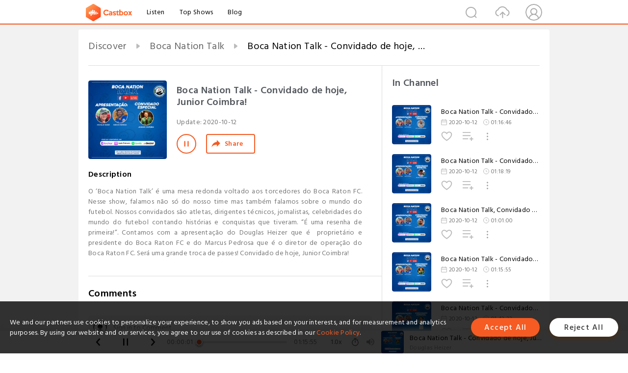

--- FILE ---
content_type: text/html; charset=utf-8
request_url: https://castbox.fm/episode/Boca-Nation-Talk---Convidado-de-hoje%2C-Junior-Coimbra!-id1396405-id315300746
body_size: 17876
content:
<!DOCTYPE html>
<html lang="en">
<head>
  <meta charset="utf-8">
  <title>Boca Nation Talk - Convidado de hoje, Junior Coimbra!</title>
  <link rel="canonical" href="https://castbox.fm/episode/Boca-Nation-Talk---Convidado-de-hoje%2C-Junior-Coimbra!-id1396405-id315300746" >
  
  <link rel="dns-prefetch" href="https//s3.castbox.fm">
  <link rel="dns-prefetch" href="https//everest.castbox.fm">
  <link rel="dns-prefetch" href="https//data.castbox.fm">
  <meta http-equiv="X-UA-Compatible" content="IE=edge,chrome=1">
  <meta name="viewport" content="width=device-width, initial-scale=1, user-scalable=no" >
  
  <link rel="icon" href="https://s3.castbox.fm/app/castbox/static/images/logo_120.png" type="image/x-icon">
  <meta name="apple-mobile-web-app-title" content="Castbox">
  <meta name="apple-mobile-web-app-capable" content="yes">
  <meta name="twitter:site" content="@CastBox_FM" >
  <meta name="twitter:creator" content="@CastBox_FM">
  <meta name="twitter:domain" content="castbox.fm">
  
      <meta name="twitter:card" content="summary" >
      <meta name="twitter:card" content="player" >
      <meta name="twitter:player" content="https://castbox.fm/app/castbox/player/id1396405/id315300746?v=03" >
      <meta property="twitter:player:height" content="500">
      <meta property="twitter:player:width" content="500">
      <meta name="twitter:player:width" content="500" >
      <meta name="twitter:player:height" content="500" >
      <meta property="og:image:width" content="600" >
      <meta property="og:image:height" content="600" >
      
  <meta property="twitter:title" content="Boca Nation Talk - Convidado de hoje, Junior Coimbra!" >
  <meta property="twitter:image" content="https://s3.castbox.fm/22/2a/12/8e295e976f97985ea42a72dcef444813b6_scaled_v1_400.jpg" >
  <meta property="twitter:description" content="<p>O ‘Boca Nation Talk’ é uma mesa redonda voltado aos torcedores do Boca Raton FC. Nesse show, falamos não só do nosso time mas também falamos sobre o ..." >
  <meta property="al:ios:url" content="castbox://episode/Boca-Nation-Talk---Convidado-de-hoje%2C-Junior-Coimbra!-id1396405-id315300746" >
  <meta property="al:ios:app_store_id" content="1100218439" >
  <meta property="al:ios:app_name" content="Castbox" >
  <meta property="al:android:url" content="castbox://episode/Boca-Nation-Talk---Convidado-de-hoje%2C-Junior-Coimbra!-id1396405-id315300746" >
  <meta property="al:android:package" content="fm.castbox.audiobook.radio.podcast" >
  <meta property="al:android:app_name" content="Castbox" >
  <meta property="al:web:url" content="https://castbox.fm/episode/Boca-Nation-Talk---Convidado-de-hoje%2C-Junior-Coimbra!-id1396405-id315300746" >
  <meta property="fb:app_id" content="1840752496197771" >
  <meta property="og:type" content="article" >
  <meta property="og:site_name" content="Castbox" />
  <meta property="og:url" content="https://castbox.fm/episode/Boca-Nation-Talk---Convidado-de-hoje%2C-Junior-Coimbra!-id1396405-id315300746" >
  <meta property="og:image" content="https://s3.castbox.fm/22/2a/12/8e295e976f97985ea42a72dcef444813b6_scaled_v1_400.jpg" >
  <meta property="og:title" content="Boca Nation Talk - Convidado de hoje, Junior Coimbra!" >
  <meta property="og:description" content="<p>O ‘Boca Nation Talk’ é uma mesa redonda voltado aos torcedores do Boca Raton FC. Nesse show, falamos não só do nosso time mas também falamos sobre o ..." >
  <meta property="twitter:app:id:iphone" content="1243410543">
  <meta property="twitter:app:id:googleplay" content="fm.castbox.audiobook.radio.podcast">
  <meta name="description" content="<p>O ‘Boca Nation Talk’ é uma mesa redonda voltado aos torcedores do Boca Raton FC. Nesse show, falamos não só do nosso time mas também falamos sobre o ..." >
  <meta name="keywords" content="Free iPhone Podcast App, Free Podcast App, Rachel Maddow, Bill Bur Podcast, NPR, WNYC, WBEZ, This American Life, In-audio Search, What is Podcasting, Serial Podcast, On Demand Podcast, Public Radio" >
  <meta name="theme-color" content="rgba(64, 64, 64, 0.9)" />
  <link rel="search" type="application/opensearchdescription+xml" href="https://castbox.fm/opensearch.xml" title="Castbox">
  
  <link href="https://fonts.googleapis.com/css?family=Hind+Siliguri:300,400,500,600" rel="stylesheet"><link rel="stylesheet" type="text/css" href="https://s3.castbox.fm/app/castbox/static/css/slick.min.css" >
  <script type="application/ld+json">
{"@context":"http://schema.org","@type":"BreadcrumbList","itemListElement":[{"@type":"ListItem","position":1,"item":{"@id":"https://castbox.fm/home","name":"Channels","image":"https://s3.castbox.fm/app/castbox/static/images/logo.png"}},{"@type":"ListItem","position":2,"item":{"@id":"https://castbox.fm/channel/Boca-Nation-Talk-id1396405","name":"Boca%20Nation%20Talk","image":"https://is1-ssl.mzstatic.com/image/thumb/Podcasts123/v4/18/c8/84/18c884d6-2ffe-88b9-e8d7-05d8cfbcaef9/mza_9211095078296058747.jpg/200x200bb.jpg"}},{"@type":"ListItem","position":3,"item":{"@id":"https://castbox.fm/episode/Boca-Nation-Talk---Convidado-de-hoje%2C-Junior-Coimbra!-id1396405-id315300746","name":"Boca%20Nation%20Talk%20-%20Convidado%20de%20hoje%2C%20Junior%20Coimbra!","image":"https://s3.castbox.fm/22/2a/12/8e295e976f97985ea42a72dcef444813b6_scaled_v1_400.jpg"}}]}
</script>
  <link rel="manifest" id="pwaLink" href="/api/pwa/manifest.json">
  
  
  <script type='text/javascript'>
    if (document.documentElement.clientWidth <= 720) {
      document.documentElement.style.fontSize = document.documentElement.clientWidth / 7.2 + 'px'
    } else {
      document.documentElement.style.fontSize = '100px'
    }
    window.onloadcallback=function(){}
  </script>
  
  <link data-chunk="global" rel="stylesheet" href="https://s3.castbox.fm/webstatic/css/vendors~global.96c36ed4.chunk.css">
<link data-chunk="global" rel="stylesheet" href="https://s3.castbox.fm/webstatic/css/global.c7478bb9.chunk.css">
<link data-chunk="castbox.main" rel="stylesheet" href="https://s3.castbox.fm/webstatic/css/castbox.main.ed6e5c24.chunk.css">
<link data-chunk="ep" rel="stylesheet" href="https://s3.castbox.fm/webstatic/css/ep.fe499db8.chunk.css">
</head>
<body>
  <div id="root"><div class="castboxGlobal"><div style="width:0;height:0"><audio style="width:100%;height:100%" preload="auto"><source src="https://anchor.fm/s/58e885c/podcast/play/20986238/https%3A%2F%2Fd3ctxlq1ktw2nl.cloudfront.net%2Fstaging%2F2020-9-12%2F117601535-44100-2-be1eeedec9663.m4a"/></audio></div><div class="castboxMain"><div class="mainBox"><div id="castboxHeader"><div class="castboxHeaderContainer"><div class="nav-item left navLogo"><a href="/"><img class="logoTextCover" src="https://s3.castbox.fm/webstatic/images/navLogo.c3d5a81b.png"/></a><a class="nav-item link" href="/home">Listen</a><a class="nav-item link" href="/categories/0">Top Shows</a><a class="nav-item link" href="/blog">Blog</a></div><div><div class="nav-item right topUserNav"><div class="userNav right"><div class="userNav-icon"><img class="userNav-img" src="https://s3.castbox.fm/webstatic/images/userIcon.06c408dc.png"/></div></div></div><div class="nav-item right upload"><a href="/creator/upload"><img class="img" src="https://s3.castbox.fm/webstatic/images/upload_icon.521c956a.png"/></a></div><div class="nav-item right search"><img class="img" src="https://s3.castbox.fm/webstatic/images/search_icon.3958760d.png"/></div></div></div></div><div style="padding-bottom:56px;min-height:100vh" id="childrenBox" class="childrenBox"><div class="topCon"></div><div class="topLeftCon"></div><div class="topRightCon"></div><div class="trackPlay clearfix childContent"><div style="text-align:left" class="guru-breadcrumb"><span class="guru-breadcrumb-item"><span style="max-width:40%" class="breadcrumb-text"><a href="/home">Discover</a></span><img class="breadcrumbImage" src="[data-uri]"/></span><span class="guru-breadcrumb-item"><span style="max-width:40%" class="breadcrumb-text"><a href="/channel/Boca-Nation-Talk-id1396405">Boca Nation Talk</a></span><img class="breadcrumbImage" src="[data-uri]"/></span><span class="guru-breadcrumb-item active"><span style="max-width:40%" class="breadcrumb-text">Boca Nation Talk - Convidado de hoje, Junior Coimbra!</span></span></div><div class="leftContainer"><div class="trackinfo"><div class="trackinfo-cover" data-episode_id="1d01bce9baff4b1b4a5bf65324e9a6b4063fa472-6ed32c2e2f071bf3c5547163175de321fa211340"><div style="display:inline-block;height:100%;width:100%;overflow:hidden;border-radius:4px;background-color:#A9B8AD" class="coverImgContainer"><img style="display:inline-block;opacity:1;width:100%;height:100%" src="https://s3.castbox.fm/22/2a/12/8e295e976f97985ea42a72dcef444813b6_scaled_v1_400.jpg" class="cover" alt="Boca Nation Talk - Convidado de hoje, Junior Coimbra!" title="Boca Nation Talk - Convidado de hoje, Junior Coimbra!"/></div></div><div class="trackinfo-titleBox"><h1 title="Boca Nation Talk - Convidado de hoje, Junior Coimbra!" class="trackinfo-title"><div id="box-pro-ellipsis-176859386234326" class="box-ellipsis box-ellipsis-lineClamp"><style>#box-pro-ellipsis-176859386234326{-webkit-line-clamp:2;}</style><span>Boca Nation Talk - Convidado de hoje, Junior Coimbra!</span></div></h1><div class="trackinfo-con-des"><span class="item">Update: <!-- -->2020-10-12</span><span class="item"></span></div><div class="trackinfo-ctrls"><div class="player_play_btn pause loading " style="display:inline-block;cursor:pointer;margin-right:20px"></div><span><div class="sharePageBtn">Share</div></span></div></div><div class="trackinfo-des-title-wrapper"><p class="trackinfo-des-title ">Description</p></div><div class="trackinfo-des"><span class="box-ellipsis"><div><p>O ‘Boca Nation Talk’ é uma mesa redonda voltado aos torcedores do Boca Raton FC. Nesse show, falamos não só do nosso time mas também falamos sobre o mundo do futebol. Nossos convidados são atletas, dirigentes técnicos, jornalistas, celebridades do mundo do futebol contando histórias e conquistas que tiveram. “É uma resenha de primeira!”. Contamos com a apresentação do Douglas Heizer que é  proprietário e presidente do Boca Raton FC e do Marcus Pedrosa que é o diretor de operação do Boca Raton FC. Será uma grande troca de passes! Convidado de hoje, Junior Coimbra!</p></div></span></div><div class="seeMorebtn seeMorebtn_up"><img class="img" src="[data-uri]"/></div></div><div class="trackPlay-comment"><div id="comments" class="commentList"><div class="commentList-title"><span>Comments<!-- --> </span></div><div class="addComment clearfix"><form class="addCommentForm"><div class="commentInputBox"><input type="text" value="" class="commentInputBox-input" placeholder="Sign in to Comment"/><input type="submit" style="display:none"/></div><div class="userCover"><div style="display:inline-block;height:100%;width:100%;overflow:hidden;border-radius:4px;background-color:#A9B8AD" class="coverImgContainer"><img style="display:inline-block;opacity:1;width:100%;height:100%" src="[data-uri]" class="userCover-img"/></div></div></form></div><div class="commentList-box"><div class="commentListCon"><div></div></div></div></div></div></div><div class="rightContainer"><div class="rightContainer-item"><div class="TrackList"><div class="trackListCon"><div class="clearfix"><div class="trackListCon_title">In Channel</div></div><div class="trackListCon_list" style="height:600px"><div><section class="episodeRow opacityinAnimate"><div class="ep-item isSmall"><div class="ep-item-cover"><a href="/episode/Boca-Nation-Talk---Convidado-de-hoje%2C-Luis-Henrique-Ribeiro.-id1396405-id315619055"><div style="display:inline-block;height:100%;width:100%;overflow:hidden;border-radius:4px;background-color:#A9B8AD" class="coverImgContainer"><img style="display:inline-block;opacity:1;width:100%;height:100%" src="https://s3.castbox.fm/a7/61/d8/355529bda05f61fb18bd72862106dfdb44_scaled_v1_400.jpg" class="image" alt="Boca Nation Talk - Convidado de hoje, Luis Henrique Ribeiro." title="Boca Nation Talk - Convidado de hoje, Luis Henrique Ribeiro."/></div></a></div><div class="ep-item-con"><a href="/episode/Boca-Nation-Talk---Convidado-de-hoje%2C-Luis-Henrique-Ribeiro.-id1396405-id315619055"><p title="Boca Nation Talk - Convidado de hoje, Luis Henrique Ribeiro." class="ep-item-con-title"><span class="ellipsis" style="display:inline-block">Boca Nation Talk - Convidado de hoje, Luis Henrique Ribeiro.</span></p></a><p class="ep-item-con-des"><span class="item icon date">2020-10-12</span><span class="item icon time">01:16:46</span></p><div class="ep-item-con-btns"><p class="btn-item like"></p><span class="btn-item add-2epl"><div class="playlists-modal"><div class="playlists-modal-target"><div class="add-2epl-btn"></div></div></div></span><span class="btn-item add-2epl more-point"><div class="playlists-modal"><div class="playlists-modal-target"><div class="add-2epl-btn epl-more-action"></div></div></div></span></div></div><div class="ep-item-ctrls"><a class="ctrlItem play" href="/episode/Boca-Nation-Talk---Convidado-de-hoje%2C-Luis-Henrique-Ribeiro.-id1396405-id315619055"></a></div></div><div class="audiobox"></div></section><section class="episodeRow opacityinAnimate"><div class="ep-item isSmall"><div class="ep-item-cover"><a href="/episode/Boca-Nation-Talk---Convidado-de-hoje%2C-Mikele-Conke!-id1396405-id315619054"><div style="display:inline-block;height:100%;width:100%;overflow:hidden;border-radius:4px;background-color:#A9B8AD" class="coverImgContainer"><img style="display:inline-block;opacity:1;width:100%;height:100%" src="https://s3.castbox.fm/4b/27/76/105bbf484e315ee4b330ae047b296b7cf1_scaled_v1_400.jpg" class="image" alt="Boca Nation Talk - Convidado de hoje, Mikele Conke!" title="Boca Nation Talk - Convidado de hoje, Mikele Conke!"/></div></a></div><div class="ep-item-con"><a href="/episode/Boca-Nation-Talk---Convidado-de-hoje%2C-Mikele-Conke!-id1396405-id315619054"><p title="Boca Nation Talk - Convidado de hoje, Mikele Conke!" class="ep-item-con-title"><span class="ellipsis" style="display:inline-block">Boca Nation Talk - Convidado de hoje, Mikele Conke!</span></p></a><p class="ep-item-con-des"><span class="item icon date">2020-10-12</span><span class="item icon time">01:18:19</span></p><div class="ep-item-con-btns"><p class="btn-item like"></p><span class="btn-item add-2epl"><div class="playlists-modal"><div class="playlists-modal-target"><div class="add-2epl-btn"></div></div></div></span><span class="btn-item add-2epl more-point"><div class="playlists-modal"><div class="playlists-modal-target"><div class="add-2epl-btn epl-more-action"></div></div></div></span></div></div><div class="ep-item-ctrls"><a class="ctrlItem play" href="/episode/Boca-Nation-Talk---Convidado-de-hoje%2C-Mikele-Conke!-id1396405-id315619054"></a></div></div><div class="audiobox"></div></section><section class="episodeRow opacityinAnimate"><div class="ep-item isSmall"><div class="ep-item-cover"><a href="/episode/Boca-Nation-Talk%2C-Convidado-de-hoje%2C-Eduardo-Àllax!-id1396405-id315300747"><div style="display:inline-block;height:100%;width:100%;overflow:hidden;border-radius:4px;background-color:#A9B8AD" class="coverImgContainer"><img style="display:inline-block;opacity:1;width:100%;height:100%" src="https://s3.castbox.fm/55/fe/48/81f379949d0da74895f8d380de4e2daa34_scaled_v1_400.jpg" class="image" alt="Boca Nation Talk, Convidado de hoje, Eduardo Àllax!" title="Boca Nation Talk, Convidado de hoje, Eduardo Àllax!"/></div></a></div><div class="ep-item-con"><a href="/episode/Boca-Nation-Talk%2C-Convidado-de-hoje%2C-Eduardo-Àllax!-id1396405-id315300747"><p title="Boca Nation Talk, Convidado de hoje, Eduardo Àllax!" class="ep-item-con-title"><span class="ellipsis" style="display:inline-block">Boca Nation Talk, Convidado de hoje, Eduardo Àllax!</span></p></a><p class="ep-item-con-des"><span class="item icon date">2020-10-12</span><span class="item icon time">01:01:00</span></p><div class="ep-item-con-btns"><p class="btn-item like"></p><span class="btn-item add-2epl"><div class="playlists-modal"><div class="playlists-modal-target"><div class="add-2epl-btn"></div></div></div></span><span class="btn-item add-2epl more-point"><div class="playlists-modal"><div class="playlists-modal-target"><div class="add-2epl-btn epl-more-action"></div></div></div></span></div></div><div class="ep-item-ctrls"><a class="ctrlItem play" href="/episode/Boca-Nation-Talk%2C-Convidado-de-hoje%2C-Eduardo-Àllax!-id1396405-id315300747"></a></div></div><div class="audiobox"></div></section><section class="episodeRow opacityinAnimate"><div class="ep-item isSmall"><div class="ep-item-cover"><a href="/episode/Boca-Nation-Talk---Convidado-de-hoje%2C-Junior-Coimbra!-id1396405-id315300746"><div style="display:inline-block;height:100%;width:100%;overflow:hidden;border-radius:4px;background-color:#A9B8AD" class="coverImgContainer"><img style="display:inline-block;opacity:1;width:100%;height:100%" src="https://s3.castbox.fm/22/2a/12/8e295e976f97985ea42a72dcef444813b6_scaled_v1_400.jpg" class="image" alt="Boca Nation Talk - Convidado de hoje, Junior Coimbra!" title="Boca Nation Talk - Convidado de hoje, Junior Coimbra!"/></div></a></div><div class="ep-item-con"><a href="/episode/Boca-Nation-Talk---Convidado-de-hoje%2C-Junior-Coimbra!-id1396405-id315300746"><p title="Boca Nation Talk - Convidado de hoje, Junior Coimbra!" class="ep-item-con-title"><span class="ellipsis" style="display:inline-block">Boca Nation Talk - Convidado de hoje, Junior Coimbra!</span></p></a><p class="ep-item-con-des"><span class="item icon date">2020-10-12</span><span class="item icon time">01:15:55</span></p><div class="ep-item-con-btns"><p class="btn-item like"></p><span class="btn-item add-2epl"><div class="playlists-modal"><div class="playlists-modal-target"><div class="add-2epl-btn"></div></div></div></span><span class="btn-item add-2epl more-point"><div class="playlists-modal"><div class="playlists-modal-target"><div class="add-2epl-btn epl-more-action"></div></div></div></span></div></div><div class="ep-item-ctrls"><a class="ctrlItem play" href="/episode/Boca-Nation-Talk---Convidado-de-hoje%2C-Junior-Coimbra!-id1396405-id315300746"></a></div></div><div class="audiobox"></div></section><section class="episodeRow opacityinAnimate"><div class="ep-item isSmall"><div class="ep-item-cover"><a href="/episode/Boca-Nation-Talk---Convidado-de-hoje%2C-Gerson%2C-o-Canhotinha-de-ouro!-id1396405-id315300745"><div style="display:inline-block;height:100%;width:100%;overflow:hidden;border-radius:4px;background-color:#A9B8AD" class="coverImgContainer"><img style="display:inline-block;opacity:1;width:100%;height:100%" src="https://s3.castbox.fm/e3/98/0a/ee7bcbda177c1d8d60a2ca0f1552221b57_scaled_v1_400.jpg" class="image" alt="Boca Nation Talk - Convidado de hoje, Gerson, o Canhotinha de ouro!" title="Boca Nation Talk - Convidado de hoje, Gerson, o Canhotinha de ouro!"/></div></a></div><div class="ep-item-con"><a href="/episode/Boca-Nation-Talk---Convidado-de-hoje%2C-Gerson%2C-o-Canhotinha-de-ouro!-id1396405-id315300745"><p title="Boca Nation Talk - Convidado de hoje, Gerson, o Canhotinha de ouro!" class="ep-item-con-title"><span class="ellipsis" style="display:inline-block">Boca Nation Talk - Convidado de hoje, Gerson, o Canhotinha de ouro!</span></p></a><p class="ep-item-con-des"><span class="item icon date">2020-10-12</span><span class="item icon time">01:43:33</span></p><div class="ep-item-con-btns"><p class="btn-item like"></p><span class="btn-item add-2epl"><div class="playlists-modal"><div class="playlists-modal-target"><div class="add-2epl-btn"></div></div></div></span><span class="btn-item add-2epl more-point"><div class="playlists-modal"><div class="playlists-modal-target"><div class="add-2epl-btn epl-more-action"></div></div></div></span></div></div><div class="ep-item-ctrls"><a class="ctrlItem play" href="/episode/Boca-Nation-Talk---Convidado-de-hoje%2C-Gerson%2C-o-Canhotinha-de-ouro!-id1396405-id315300745"></a></div></div><div class="audiobox"></div></section><section class="episodeRow opacityinAnimate"><div class="ep-item isSmall"><div class="ep-item-cover"><a href="/episode/Boca-Nation-Talk---Convidados-de-hoje%2C-Dr.-Turúbio-e-Bruno-Costa-id1396405-id315300744"><div style="display:inline-block;height:100%;width:100%;overflow:hidden;border-radius:4px;background-color:#A9B8AD" class="coverImgContainer"><img style="display:inline-block;opacity:1;width:100%;height:100%" src="https://s3.castbox.fm/ea/d5/2d/185e17b503d618a64cae9b1779c8b6ae66_scaled_v1_400.jpg" class="image" alt="Boca Nation Talk - Convidados de hoje, Dr. Turúbio e Bruno Costa" title="Boca Nation Talk - Convidados de hoje, Dr. Turúbio e Bruno Costa"/></div></a></div><div class="ep-item-con"><a href="/episode/Boca-Nation-Talk---Convidados-de-hoje%2C-Dr.-Turúbio-e-Bruno-Costa-id1396405-id315300744"><p title="Boca Nation Talk - Convidados de hoje, Dr. Turúbio e Bruno Costa" class="ep-item-con-title"><span class="ellipsis" style="display:inline-block">Boca Nation Talk - Convidados de hoje, Dr. Turúbio e Bruno Costa</span></p></a><p class="ep-item-con-des"><span class="item icon date">2020-10-12</span><span class="item icon time">01:21:56</span></p><div class="ep-item-con-btns"><p class="btn-item like"></p><span class="btn-item add-2epl"><div class="playlists-modal"><div class="playlists-modal-target"><div class="add-2epl-btn"></div></div></div></span><span class="btn-item add-2epl more-point"><div class="playlists-modal"><div class="playlists-modal-target"><div class="add-2epl-btn epl-more-action"></div></div></div></span></div></div><div class="ep-item-ctrls"><a class="ctrlItem play" href="/episode/Boca-Nation-Talk---Convidados-de-hoje%2C-Dr.-Turúbio-e-Bruno-Costa-id1396405-id315300744"></a></div></div><div class="audiobox"></div></section><section class="episodeRow opacityinAnimate"><div class="ep-item isSmall"><div class="ep-item-cover"><a href="/episode/E-já-estamos-nos-preparando-para-a-volta-aos-gramados!-Convidado-de-hoje%2C-o-tecnico-do-Goias-EC-%2C-Ney-Franco.-id1396405-id267037297"><div style="display:inline-block;height:100%;width:100%;overflow:hidden;border-radius:4px;background-color:#A9B8AD" class="coverImgContainer"><img style="display:inline-block;opacity:1;width:100%;height:100%" src="https://s3.castbox.fm/5f/2b/27/a4c66295a4f34630dc170a5dabb9c92632_scaled_v1_400.jpg" class="image" alt="E já estamos nos preparando para a volta aos gramados! Convidado de hoje, o tecnico do Goias EC , Ney Franco." title="E já estamos nos preparando para a volta aos gramados! Convidado de hoje, o tecnico do Goias EC , Ney Franco."/></div></a></div><div class="ep-item-con"><a href="/episode/E-já-estamos-nos-preparando-para-a-volta-aos-gramados!-Convidado-de-hoje%2C-o-tecnico-do-Goias-EC-%2C-Ney-Franco.-id1396405-id267037297"><p title="E já estamos nos preparando para a volta aos gramados! Convidado de hoje, o tecnico do Goias EC , Ney Franco." class="ep-item-con-title"><span class="ellipsis" style="display:inline-block">E já estamos nos preparando para a volta aos gramados! Convidado de hoje, o tecnico do Goias EC , Ney Franco.</span></p></a><p class="ep-item-con-des"><span class="item icon date">2020-05-22</span><span class="item icon time">01:06:29</span></p><div class="ep-item-con-btns"><p class="btn-item like"></p><span class="btn-item add-2epl"><div class="playlists-modal"><div class="playlists-modal-target"><div class="add-2epl-btn"></div></div></div></span><span class="btn-item add-2epl more-point"><div class="playlists-modal"><div class="playlists-modal-target"><div class="add-2epl-btn epl-more-action"></div></div></div></span></div></div><div class="ep-item-ctrls"><a class="ctrlItem play" href="/episode/E-já-estamos-nos-preparando-para-a-volta-aos-gramados!-Convidado-de-hoje%2C-o-tecnico-do-Goias-EC-%2C-Ney-Franco.-id1396405-id267037297"></a></div></div><div class="audiobox"></div></section><section class="episodeRow opacityinAnimate"><div class="ep-item isSmall"><div class="ep-item-cover"><a href="/episode/O-futebol-mundial-em-tempo-de-pandemia.-O-que-podemos-esperar-para-esse-ano---id1396405-id264252978"><div style="display:inline-block;height:100%;width:100%;overflow:hidden;border-radius:4px;background-color:#A9B8AD" class="coverImgContainer"><img style="display:inline-block;opacity:1;width:100%;height:100%" src="https://s3.castbox.fm/3f/eb/c1/a09425c8196d0a6d0404814ba8d9b85dc2_scaled_v1_400.jpg" class="image" alt="O futebol mundial em tempo de pandemia. O que podemos esperar para esse ano ?" title="O futebol mundial em tempo de pandemia. O que podemos esperar para esse ano ?"/></div></a></div><div class="ep-item-con"><a href="/episode/O-futebol-mundial-em-tempo-de-pandemia.-O-que-podemos-esperar-para-esse-ano---id1396405-id264252978"><p title="O futebol mundial em tempo de pandemia. O que podemos esperar para esse ano ?" class="ep-item-con-title"><span class="ellipsis" style="display:inline-block">O futebol mundial em tempo de pandemia. O que podemos esperar para esse ano ?</span></p></a><p class="ep-item-con-des"><span class="item icon date">2020-05-16</span><span class="item icon time">01:02:12</span></p><div class="ep-item-con-btns"><p class="btn-item like"></p><span class="btn-item add-2epl"><div class="playlists-modal"><div class="playlists-modal-target"><div class="add-2epl-btn"></div></div></div></span><span class="btn-item add-2epl more-point"><div class="playlists-modal"><div class="playlists-modal-target"><div class="add-2epl-btn epl-more-action"></div></div></div></span></div></div><div class="ep-item-ctrls"><a class="ctrlItem play" href="/episode/O-futebol-mundial-em-tempo-de-pandemia.-O-que-podemos-esperar-para-esse-ano---id1396405-id264252978"></a></div></div><div class="audiobox"></div></section><section class="episodeRow opacityinAnimate"><div class="ep-item isSmall"><div class="ep-item-cover"><a href="/episode/Convidado-de-hoje%2C-o-Rodrigo-Picchione-.-O-assunto-foi-a-experiencia-dele-no-Boca-Raton-FC%2C-sua-formação-profissional-como-tecnico-de-futebol-e-sua-carreira-hoje-no-Red-Bull-Bragantino-id1396405-id260571456"><div style="display:inline-block;height:100%;width:100%;overflow:hidden;border-radius:4px;background-color:#A9B8AD" class="coverImgContainer"><img style="display:inline-block;opacity:1;width:100%;height:100%" src="https://s3.castbox.fm/82/95/eb/d7fbaf04851c30b1c503d1458a1b3bccfe_scaled_v1_400.jpg" class="image" alt="Convidado de hoje, o Rodrigo Picchione . O assunto foi a experiencia dele no Boca Raton FC, sua formação profissional como tecnico de futebol e sua carreira hoje no Red Bull Bragantino" title="Convidado de hoje, o Rodrigo Picchione . O assunto foi a experiencia dele no Boca Raton FC, sua formação profissional como tecnico de futebol e sua carreira hoje no Red Bull Bragantino"/></div></a></div><div class="ep-item-con"><a href="/episode/Convidado-de-hoje%2C-o-Rodrigo-Picchione-.-O-assunto-foi-a-experiencia-dele-no-Boca-Raton-FC%2C-sua-formação-profissional-como-tecnico-de-futebol-e-sua-carreira-hoje-no-Red-Bull-Bragantino-id1396405-id260571456"><p title="Convidado de hoje, o Rodrigo Picchione . O assunto foi a experiencia dele no Boca Raton FC, sua formação profissional como tecnico de futebol e sua carreira hoje no Red Bull Bragantino" class="ep-item-con-title"><span class="ellipsis" style="display:inline-block">Convidado de hoje, o Rodrigo Picchione . O assunto foi a experiencia dele no Boca Raton FC, sua formação profissional como tecnico de futebol e sua carreira hoje no Red Bull Bragantino</span></p></a><p class="ep-item-con-des"><span class="item icon date">2020-05-07</span><span class="item icon time">01:08:29</span></p><div class="ep-item-con-btns"><p class="btn-item like"></p><span class="btn-item add-2epl"><div class="playlists-modal"><div class="playlists-modal-target"><div class="add-2epl-btn"></div></div></div></span><span class="btn-item add-2epl more-point"><div class="playlists-modal"><div class="playlists-modal-target"><div class="add-2epl-btn epl-more-action"></div></div></div></span></div></div><div class="ep-item-ctrls"><a class="ctrlItem play" href="/episode/Convidado-de-hoje%2C-o-Rodrigo-Picchione-.-O-assunto-foi-a-experiencia-dele-no-Boca-Raton-FC%2C-sua-formação-profissional-como-tecnico-de-futebol-e-sua-carreira-hoje-no-Red-Bull-Bragantino-id1396405-id260571456"></a></div></div><div class="audiobox"></div></section><section class="episodeRow opacityinAnimate"><div class="ep-item isSmall"><div class="ep-item-cover"><a href="/episode/Convidado-de-hoje%2C-o-atleta-Bernardo-Gomes-.-O-assunto-foi-a-experiencia-dele-no-Boca-Raton-FC-a-fromação-da-base-e-a-temporada-dele-em-Gilbratar-jogando-na-primeira-divisão-na-Europa.-id1396405-id256949233"><div style="display:inline-block;height:100%;width:100%;overflow:hidden;border-radius:4px;background-color:#A9B8AD" class="coverImgContainer"><img style="display:inline-block;opacity:1;width:100%;height:100%" src="https://s3.castbox.fm/c1/b5/24/9807fcbf70068f70e3e64b00ba69d0a423_scaled_v1_400.jpg" class="image" alt="Convidado de hoje, o atleta Bernardo Gomes . O assunto foi a experiencia dele no Boca Raton FC a fromação da base e a temporada dele em Gilbratar jogando na primeira divisão na Europa." title="Convidado de hoje, o atleta Bernardo Gomes . O assunto foi a experiencia dele no Boca Raton FC a fromação da base e a temporada dele em Gilbratar jogando na primeira divisão na Europa."/></div></a></div><div class="ep-item-con"><a href="/episode/Convidado-de-hoje%2C-o-atleta-Bernardo-Gomes-.-O-assunto-foi-a-experiencia-dele-no-Boca-Raton-FC-a-fromação-da-base-e-a-temporada-dele-em-Gilbratar-jogando-na-primeira-divisão-na-Europa.-id1396405-id256949233"><p title="Convidado de hoje, o atleta Bernardo Gomes . O assunto foi a experiencia dele no Boca Raton FC a fromação da base e a temporada dele em Gilbratar jogando na primeira divisão na Europa." class="ep-item-con-title"><span class="ellipsis" style="display:inline-block">Convidado de hoje, o atleta Bernardo Gomes . O assunto foi a experiencia dele no Boca Raton FC a fromação da base e a temporada dele em Gilbratar jogando na primeira divisão na Europa.</span></p></a><p class="ep-item-con-des"><span class="item icon date">2020-04-29</span><span class="item icon time">01:01:36</span></p><div class="ep-item-con-btns"><p class="btn-item like"></p><span class="btn-item add-2epl"><div class="playlists-modal"><div class="playlists-modal-target"><div class="add-2epl-btn"></div></div></div></span><span class="btn-item add-2epl more-point"><div class="playlists-modal"><div class="playlists-modal-target"><div class="add-2epl-btn epl-more-action"></div></div></div></span></div></div><div class="ep-item-ctrls"><a class="ctrlItem play" href="/episode/Convidado-de-hoje%2C-o-atleta-Bernardo-Gomes-.-O-assunto-foi-a-experiencia-dele-no-Boca-Raton-FC-a-fromação-da-base-e-a-temporada-dele-em-Gilbratar-jogando-na-primeira-divisão-na-Europa.-id1396405-id256949233"></a></div></div><div class="audiobox"></div></section><section class="episodeRow opacityinAnimate"><div class="ep-item isSmall"><div class="ep-item-cover"><a href="/episode/Nova-Temporada!-Convidada-de-hoje%2C-Raissa-Simplicio-.-O-assunto-foi-futebol-em-tempo-de-Corona-Virus-%2C-a-retomada%2C-coisas-do-Flamengo-e-m-o-Boca-Raton-FC-é-claro!-id1396405-id256949232"><div style="display:inline-block;height:100%;width:100%;overflow:hidden;border-radius:4px;background-color:#A9B8AD" class="coverImgContainer"><img style="display:inline-block;opacity:1;width:100%;height:100%" src="https://s3.castbox.fm/00/ea/b3/1c14ae42a9bee463f20fdf961e8a2ec41d_scaled_v1_400.jpg" class="image" alt="Nova Temporada! Convidada de hoje, Raissa Simplicio . O assunto foi futebol em tempo de Corona Virus , a retomada, coisas do Flamengo e m o Boca Raton FC é claro!" title="Nova Temporada! Convidada de hoje, Raissa Simplicio . O assunto foi futebol em tempo de Corona Virus , a retomada, coisas do Flamengo e m o Boca Raton FC é claro!"/></div></a></div><div class="ep-item-con"><a href="/episode/Nova-Temporada!-Convidada-de-hoje%2C-Raissa-Simplicio-.-O-assunto-foi-futebol-em-tempo-de-Corona-Virus-%2C-a-retomada%2C-coisas-do-Flamengo-e-m-o-Boca-Raton-FC-é-claro!-id1396405-id256949232"><p title="Nova Temporada! Convidada de hoje, Raissa Simplicio . O assunto foi futebol em tempo de Corona Virus , a retomada, coisas do Flamengo e m o Boca Raton FC é claro!" class="ep-item-con-title"><span class="ellipsis" style="display:inline-block">Nova Temporada! Convidada de hoje, Raissa Simplicio . O assunto foi futebol em tempo de Corona Virus , a retomada, coisas do Flamengo e m o Boca Raton FC é claro!</span></p></a><p class="ep-item-con-des"><span class="item icon date">2020-04-29</span><span class="item icon time">57:29</span></p><div class="ep-item-con-btns"><p class="btn-item like"></p><span class="btn-item add-2epl"><div class="playlists-modal"><div class="playlists-modal-target"><div class="add-2epl-btn"></div></div></div></span><span class="btn-item add-2epl more-point"><div class="playlists-modal"><div class="playlists-modal-target"><div class="add-2epl-btn epl-more-action"></div></div></div></span></div></div><div class="ep-item-ctrls"><a class="ctrlItem play" href="/episode/Nova-Temporada!-Convidada-de-hoje%2C-Raissa-Simplicio-.-O-assunto-foi-futebol-em-tempo-de-Corona-Virus-%2C-a-retomada%2C-coisas-do-Flamengo-e-m-o-Boca-Raton-FC-é-claro!-id1396405-id256949232"></a></div></div><div class="audiobox"></div></section><section class="episodeRow opacityinAnimate"><div class="ep-item isSmall"><div class="ep-item-cover"><a href="/episode/Uma-estrela-da-NFL-entre-nós%3A-a-história-da-chegada-de-Chad-Ochocinco-ao-Boca-Raton-FC-id1396405-id100879313"><div style="display:inline-block;height:100%;width:100%;overflow:hidden;border-radius:4px;background-color:#A9B8AD" class="coverImgContainer"><img style="display:inline-block;opacity:1;width:100%;height:100%" src="https://s3.castbox.fm/bd/40/cc/5ce607c6d043487d7f0815055a78c7a195_scaled_300.jpg" class="image" alt="Uma estrela da NFL entre nós: a história da chegada de Chad Ochocinco ao Boca Raton FC" title="Uma estrela da NFL entre nós: a história da chegada de Chad Ochocinco ao Boca Raton FC"/></div></a></div><div class="ep-item-con"><a href="/episode/Uma-estrela-da-NFL-entre-nós%3A-a-história-da-chegada-de-Chad-Ochocinco-ao-Boca-Raton-FC-id1396405-id100879313"><p title="Uma estrela da NFL entre nós: a história da chegada de Chad Ochocinco ao Boca Raton FC" class="ep-item-con-title"><span class="ellipsis" style="display:inline-block">Uma estrela da NFL entre nós: a história da chegada de Chad Ochocinco ao Boca Raton FC</span></p></a><p class="ep-item-con-des"><span class="item icon date">2018-11-13</span><span class="item icon time">01:32:28</span></p><div class="ep-item-con-btns"><p class="btn-item like"></p><span class="btn-item add-2epl"><div class="playlists-modal"><div class="playlists-modal-target"><div class="add-2epl-btn"></div></div></div></span><span class="btn-item add-2epl more-point"><div class="playlists-modal"><div class="playlists-modal-target"><div class="add-2epl-btn epl-more-action"></div></div></div></span></div></div><div class="ep-item-ctrls"><a class="ctrlItem play" href="/episode/Uma-estrela-da-NFL-entre-nós%3A-a-história-da-chegada-de-Chad-Ochocinco-ao-Boca-Raton-FC-id1396405-id100879313"></a></div></div><div class="audiobox"></div></section><section class="episodeRow opacityinAnimate"><div class="ep-item isSmall"><div class="ep-item-cover"><a href="/episode/Boca-Raton-Experience%3A-o-futebol-te-dá-as-boas-vindas-nos-EUA-id1396405-id96578025"><div style="display:inline-block;height:100%;width:100%;overflow:hidden;border-radius:4px;background-color:#A9B8AD" class="coverImgContainer"><img style="display:inline-block;opacity:1;width:100%;height:100%" src="https://s3.castbox.fm/bd/40/cc/5ce607c6d043487d7f0815055a78c7a195_scaled_300.jpg" class="image" alt="Boca Raton Experience: o futebol te dá as boas vindas nos EUA" title="Boca Raton Experience: o futebol te dá as boas vindas nos EUA"/></div></a></div><div class="ep-item-con"><a href="/episode/Boca-Raton-Experience%3A-o-futebol-te-dá-as-boas-vindas-nos-EUA-id1396405-id96578025"><p title="Boca Raton Experience: o futebol te dá as boas vindas nos EUA" class="ep-item-con-title"><span class="ellipsis" style="display:inline-block">Boca Raton Experience: o futebol te dá as boas vindas nos EUA</span></p></a><p class="ep-item-con-des"><span class="item icon date">2018-10-16</span><span class="item icon time">44:12</span></p><div class="ep-item-con-btns"><p class="btn-item like"></p><span class="btn-item add-2epl"><div class="playlists-modal"><div class="playlists-modal-target"><div class="add-2epl-btn"></div></div></div></span><span class="btn-item add-2epl more-point"><div class="playlists-modal"><div class="playlists-modal-target"><div class="add-2epl-btn epl-more-action"></div></div></div></span></div></div><div class="ep-item-ctrls"><a class="ctrlItem play" href="/episode/Boca-Raton-Experience%3A-o-futebol-te-dá-as-boas-vindas-nos-EUA-id1396405-id96578025"></a></div></div><div class="audiobox"></div></section><section class="episodeRow opacityinAnimate"><div class="ep-item isSmall"><div class="ep-item-cover"><a href="/episode/Pedro-Heizer%3A-declínio-do-Strikers-e-o-futebol-hoje-nos-EUA-id1396405-id93373285"><div style="display:inline-block;height:100%;width:100%;overflow:hidden;border-radius:4px;background-color:#A9B8AD" class="coverImgContainer"><img style="display:inline-block;opacity:1;width:100%;height:100%" src="https://s3.castbox.fm/bd/40/cc/5ce607c6d043487d7f0815055a78c7a195_scaled_300.jpg" class="image" alt="Pedro Heizer: declínio do Strikers e o futebol hoje nos EUA" title="Pedro Heizer: declínio do Strikers e o futebol hoje nos EUA"/></div></a></div><div class="ep-item-con"><a href="/episode/Pedro-Heizer%3A-declínio-do-Strikers-e-o-futebol-hoje-nos-EUA-id1396405-id93373285"><p title="Pedro Heizer: declínio do Strikers e o futebol hoje nos EUA" class="ep-item-con-title"><span class="ellipsis" style="display:inline-block">Pedro Heizer: declínio do Strikers e o futebol hoje nos EUA</span></p></a><p class="ep-item-con-des"><span class="item icon date">2018-09-22</span><span class="item icon time">48:36</span></p><div class="ep-item-con-btns"><p class="btn-item like"></p><span class="btn-item add-2epl"><div class="playlists-modal"><div class="playlists-modal-target"><div class="add-2epl-btn"></div></div></div></span><span class="btn-item add-2epl more-point"><div class="playlists-modal"><div class="playlists-modal-target"><div class="add-2epl-btn epl-more-action"></div></div></div></span></div></div><div class="ep-item-ctrls"><a class="ctrlItem play" href="/episode/Pedro-Heizer%3A-declínio-do-Strikers-e-o-futebol-hoje-nos-EUA-id1396405-id93373285"></a></div></div><div class="audiobox"></div></section><section class="episodeRow opacityinAnimate"><div class="ep-item isSmall"><div class="ep-item-cover"><a href="/episode/Como-jogar-no-Boca-Raton-FC---tudo-o-que-você-precisa-saber-id1396405-id91922251"><div style="display:inline-block;height:100%;width:100%;overflow:hidden;border-radius:4px;background-color:#A9B8AD" class="coverImgContainer"><img style="display:inline-block;opacity:1;width:100%;height:100%" src="https://s3.castbox.fm/bd/40/cc/5ce607c6d043487d7f0815055a78c7a195_scaled_300.jpg" class="image" alt="Como jogar no Boca Raton FC - tudo o que você precisa saber" title="Como jogar no Boca Raton FC - tudo o que você precisa saber"/></div></a></div><div class="ep-item-con"><a href="/episode/Como-jogar-no-Boca-Raton-FC---tudo-o-que-você-precisa-saber-id1396405-id91922251"><p title="Como jogar no Boca Raton FC - tudo o que você precisa saber" class="ep-item-con-title"><span class="ellipsis" style="display:inline-block">Como jogar no Boca Raton FC - tudo o que você precisa saber</span></p></a><p class="ep-item-con-des"><span class="item icon date">2018-09-11</span><span class="item icon time">46:12</span></p><div class="ep-item-con-btns"><p class="btn-item like"></p><span class="btn-item add-2epl"><div class="playlists-modal"><div class="playlists-modal-target"><div class="add-2epl-btn"></div></div></div></span><span class="btn-item add-2epl more-point"><div class="playlists-modal"><div class="playlists-modal-target"><div class="add-2epl-btn epl-more-action"></div></div></div></span></div></div><div class="ep-item-ctrls"><a class="ctrlItem play" href="/episode/Como-jogar-no-Boca-Raton-FC---tudo-o-que-você-precisa-saber-id1396405-id91922251"></a></div></div><div class="audiobox"></div></section><section class="episodeRow opacityinAnimate"><div class="ep-item isSmall"><div class="ep-item-cover"><a href="/episode/2019-já-começou%3A-os-planos-para-a-temporada-e-a-Copa-de-2026-id1396405-id90381145"><div style="display:inline-block;height:100%;width:100%;overflow:hidden;border-radius:4px;background-color:#A9B8AD" class="coverImgContainer"><img style="display:inline-block;opacity:1;width:100%;height:100%" src="https://s3.castbox.fm/bd/40/cc/5ce607c6d043487d7f0815055a78c7a195_scaled_300.jpg" class="image" alt="2019 já começou: os planos para a temporada e a Copa de 2026" title="2019 já começou: os planos para a temporada e a Copa de 2026"/></div></a></div><div class="ep-item-con"><a href="/episode/2019-já-começou%3A-os-planos-para-a-temporada-e-a-Copa-de-2026-id1396405-id90381145"><p title="2019 já começou: os planos para a temporada e a Copa de 2026" class="ep-item-con-title"><span class="ellipsis" style="display:inline-block">2019 já começou: os planos para a temporada e a Copa de 2026</span></p></a><p class="ep-item-con-des"><span class="item icon date">2018-08-30</span><span class="item icon time">50:51</span></p><div class="ep-item-con-btns"><p class="btn-item like"></p><span class="btn-item add-2epl"><div class="playlists-modal"><div class="playlists-modal-target"><div class="add-2epl-btn"></div></div></div></span><span class="btn-item add-2epl more-point"><div class="playlists-modal"><div class="playlists-modal-target"><div class="add-2epl-btn epl-more-action"></div></div></div></span></div></div><div class="ep-item-ctrls"><a class="ctrlItem play" href="/episode/2019-já-começou%3A-os-planos-para-a-temporada-e-a-Copa-de-2026-id1396405-id90381145"></a></div></div><div class="audiobox"></div></section><section class="episodeRow opacityinAnimate"><div class="ep-item isSmall"><div class="ep-item-cover"><a href="/episode/Entrando-no-vestiário%3A-a-formação-de-um-elenco-multicultural-id1396405-id89610221"><div style="display:inline-block;height:100%;width:100%;overflow:hidden;border-radius:4px;background-color:#A9B8AD" class="coverImgContainer"><img style="display:inline-block;opacity:1;width:100%;height:100%" src="https://s3.castbox.fm/bd/40/cc/5ce607c6d043487d7f0815055a78c7a195_scaled_300.jpg" class="image" alt="Entrando no vestiário: a formação de um elenco multicultural" title="Entrando no vestiário: a formação de um elenco multicultural"/></div></a></div><div class="ep-item-con"><a href="/episode/Entrando-no-vestiário%3A-a-formação-de-um-elenco-multicultural-id1396405-id89610221"><p title="Entrando no vestiário: a formação de um elenco multicultural" class="ep-item-con-title"><span class="ellipsis" style="display:inline-block">Entrando no vestiário: a formação de um elenco multicultural</span></p></a><p class="ep-item-con-des"><span class="item icon date">2018-08-21</span><span class="item icon time">49:46</span></p><div class="ep-item-con-btns"><p class="btn-item like"></p><span class="btn-item add-2epl"><div class="playlists-modal"><div class="playlists-modal-target"><div class="add-2epl-btn"></div></div></div></span><span class="btn-item add-2epl more-point"><div class="playlists-modal"><div class="playlists-modal-target"><div class="add-2epl-btn epl-more-action"></div></div></div></span></div></div><div class="ep-item-ctrls"><a class="ctrlItem play" href="/episode/Entrando-no-vestiário%3A-a-formação-de-um-elenco-multicultural-id1396405-id89610221"></a></div></div><div class="audiobox"></div></section><section class="episodeRow opacityinAnimate"><div class="ep-item isSmall"><div class="ep-item-cover"><a href="/episode/As-ligas-de-futebol-nos-Estados-Unidos-id1396405-id88877317"><div style="display:inline-block;height:100%;width:100%;overflow:hidden;border-radius:4px;background-color:#A9B8AD" class="coverImgContainer"><img style="display:inline-block;opacity:1;width:100%;height:100%" src="https://s3.castbox.fm/bd/40/cc/5ce607c6d043487d7f0815055a78c7a195_scaled_300.jpg" class="image" alt="As ligas de futebol nos Estados Unidos" title="As ligas de futebol nos Estados Unidos"/></div></a></div><div class="ep-item-con"><a href="/episode/As-ligas-de-futebol-nos-Estados-Unidos-id1396405-id88877317"><p title="As ligas de futebol nos Estados Unidos" class="ep-item-con-title"><span class="ellipsis" style="display:inline-block">As ligas de futebol nos Estados Unidos</span></p></a><p class="ep-item-con-des"><span class="item icon date">2018-08-14</span><span class="item icon time">48:52</span></p><div class="ep-item-con-btns"><p class="btn-item like"></p><span class="btn-item add-2epl"><div class="playlists-modal"><div class="playlists-modal-target"><div class="add-2epl-btn"></div></div></div></span><span class="btn-item add-2epl more-point"><div class="playlists-modal"><div class="playlists-modal-target"><div class="add-2epl-btn epl-more-action"></div></div></div></span></div></div><div class="ep-item-ctrls"><a class="ctrlItem play" href="/episode/As-ligas-de-futebol-nos-Estados-Unidos-id1396405-id88877317"></a></div></div><div class="audiobox"></div></section><section class="episodeRow opacityinAnimate"><div class="ep-item isSmall"><div class="ep-item-cover"><a href="/episode/Seja-bem-vindo%3A-incentivando-o-futebol-nos-EUA-id1396405-id88877316"><div style="display:inline-block;height:100%;width:100%;overflow:hidden;border-radius:4px;background-color:#A9B8AD" class="coverImgContainer"><img style="display:inline-block;opacity:1;width:100%;height:100%" src="https://s3.castbox.fm/bd/40/cc/5ce607c6d043487d7f0815055a78c7a195_scaled_300.jpg" class="image" alt="Seja bem vindo: incentivando o futebol nos EUA" title="Seja bem vindo: incentivando o futebol nos EUA"/></div></a></div><div class="ep-item-con"><a href="/episode/Seja-bem-vindo%3A-incentivando-o-futebol-nos-EUA-id1396405-id88877316"><p title="Seja bem vindo: incentivando o futebol nos EUA" class="ep-item-con-title"><span class="ellipsis" style="display:inline-block">Seja bem vindo: incentivando o futebol nos EUA</span></p></a><p class="ep-item-con-des"><span class="item icon date">2018-08-07</span><span class="item icon time">48:18</span></p><div class="ep-item-con-btns"><p class="btn-item like"></p><span class="btn-item add-2epl"><div class="playlists-modal"><div class="playlists-modal-target"><div class="add-2epl-btn"></div></div></div></span><span class="btn-item add-2epl more-point"><div class="playlists-modal"><div class="playlists-modal-target"><div class="add-2epl-btn epl-more-action"></div></div></div></span></div></div><div class="ep-item-ctrls"><a class="ctrlItem play" href="/episode/Seja-bem-vindo%3A-incentivando-o-futebol-nos-EUA-id1396405-id88877316"></a></div></div><div class="audiobox"></div></section></div></div></div></div></div><div class="rightContainer-item adBanner fadeInUp animated"><div style="display:none"></div></div><div class="footer-wrapper "><div class="rightContainer-item downloadPlay"><div class="downloadPlay-title-empty"></div><div class="downloadPlay-item clearfix google"><div class="link"><a target="_black" href="https://play.google.com/store/apps/details?id=fm.castbox.audiobook.radio.podcast&amp;referrer=utm_source%3Dcastbox_web%26utm_medium%3Dlink%26utm_campaign%3Dweb_right_bar%26utm_content%3D"><img style="width:100%" class="store" src="https://s3.castbox.fm/fa/00/5a/19fd024f1fa0d92ce80cd72cfe.png" alt="Google Play" title="Google Play"/></a></div><div class="text">Download from Google Play</div></div><div class="downloadPlay-item clearfix google"><div class="link"><a target="_black" href="https://itunes.apple.com/app/castbox-radio/id1243410543?pt=118301901&amp;mt=8&amp;ct=web_right_bar"><img style="width:100%" class="store" src="https://s3.castbox.fm/8a/81/60/605a1c40698998c6ff2ba624ea.png" alt="Castbox" title="App Store"/></a></div><div class="text">Download from App Store</div></div></div><div class="rightFooter rightContainer-item clearfix"><ul class="footerLinks"><li class="footerLinks-item"><a href="https://helpcenter.castbox.fm/portal/kb">FAQs</a></li></ul><div class="footerCounrtySel"><div><div class="footer_select_country"><img class="countryCover" src="/app/castbox/static/images/flags/us.svg" alt="us"/><span class="countryName">United States</span></div></div></div></div></div></div></div></div><div class="mainBoxFooter"><div class="castboxFooterBar"><div class="footemain"><div class="PlayControl"><span class="back icon"></span><span class="playBtn icon pause loading"></span><span class="forward icon"></span></div><div class="sticker"><div class="player-stick"><div class="current-time">00:00</div><div class="player-stick-coat"><div class="PlayerStickBar"><div style="left:0%" class="circleBar"></div><div style="width:0%" class="playerStick"></div></div></div><div class="duration">00:00</div></div></div><div class="playbackRate"><div class="playbackRate-value">1.0<!-- -->x</div><div class="playbackRate-list hide"><p class="playbackRate-list-item">0.5<!-- -->x</p><p class="playbackRate-list-item">0.8<!-- -->x</p><p class="playbackRate-list-item">1.0<!-- -->x</p><p class="playbackRate-list-item">1.25<!-- -->x</p><p class="playbackRate-list-item">1.5<!-- -->x</p><p class="playbackRate-list-item">2.0<!-- -->x</p><p class="playbackRate-list-item">3.0<!-- -->x</p></div></div><div class="playbackRate timing icon"><div class="playbackRate-value"><img src="[data-uri]"/></div><div class="playbackRate-list hide"><p class="playbackRate-list-title">Sleep Timer</p><p class="playbackRate-list-item">Off</p><p class="playbackRate-list-item">End of Episode</p><p class="playbackRate-list-item">5 Minutes</p><p class="playbackRate-list-item">10 Minutes</p><p class="playbackRate-list-item">15 Minutes</p><p class="playbackRate-list-item">30 Minutes</p><p class="playbackRate-list-item">45 Minutes</p><p class="playbackRate-list-item">60 Minutes</p><p class="playbackRate-list-item">120 Minutes</p></div></div><div class="volumeCtrl"><img class="volumeCtrl-img" src="https://s3.castbox.fm/webstatic/images/volume.86474be8.png"/><div style="height:0;padding:0;border:0;overflow:hidden" class="volumeCtrl-sliderCon"></div></div><div class="footerFeed"><div class="leftImg"><a href="/episode/Boca-Nation-Talk---Convidado-de-hoje%2C-Junior-Coimbra!-id1396405-id315300746"><div style="display:inline-block;height:100%;width:100%;overflow:hidden;border-radius:4px;background-color:#A9B8AD" class="coverImgContainer"><img style="display:inline-block;opacity:1;width:100%;height:100%" src="https://s3.castbox.fm/22/2a/12/8e295e976f97985ea42a72dcef444813b6_scaled_v1_400.jpg" alt="Boca Nation Talk - Convidado de hoje, Junior Coimbra!" title="Boca Nation Talk - Convidado de hoje, Junior Coimbra!"/></div></a></div><div class="rightText"><h1 class="title ellipsis">Boca Nation Talk - Convidado de hoje, Junior Coimbra!</h1><h1 class="author ellipsis">Douglas Heizer</h1></div></div></div></div></div></div></div><div class="Toastify"></div></div></div>
  <script>
    window.__INITIAL_STATE__ = "%7B%22ch%22%3A%7B%22chInfo%22%3A%7B%22episode_count%22%3A19%2C%22x_play_base%22%3A0%2C%22stat_cover_ext_color%22%3Atrue%2C%22keywords%22%3A%5B%22Sports%22%5D%2C%22cover_ext_color%22%3A%22-15198184%22%2C%22mongo_id%22%3A%225b76175ce9b5f7b5daf5decb%22%2C%22show_id%22%3A%225b76175ce9b5f7b5daf5decb%22%2C%22copyright%22%3A%22Douglas%20Heizer%22%2C%22author%22%3A%22Douglas%20Heizer%22%2C%22is_key_channel%22%3Atrue%2C%22audiobook_categories%22%3A%5B%5D%2C%22comment_count%22%3A0%2C%22website%22%3A%22http%3A%2F%2Fwww.bocaratonfc.com%22%2C%22rss_url%22%3A%22https%3A%2F%2Fanchor.fm%2Fs%2F58e885c%2Fpodcast%2Frss%22%2C%22description%22%3A%22Boca%20Nation%20Talk%20is%20a%20Portuguese%20speaking%20podcast%20produced%20in%20US%20dedicated%20to%20Boca%20Raton%20FC%20team%20and%20local%20soccer%20among%20the%20country.%22%2C%22tags%22%3A%5B%22from-itunes%22%2C%22from-google%22%5D%2C%22editable%22%3Atrue%2C%22play_count%22%3A5%2C%22link%22%3A%22http%3A%2F%2Fwww.bocaratonfc.com%22%2C%22categories%22%3A%5B10107%2C10013%5D%2C%22x_subs_base%22%3A1%2C%22small_cover_url%22%3A%22https%3A%2F%2Fis1-ssl.mzstatic.com%2Fimage%2Fthumb%2FPodcasts123%2Fv4%2F18%2Fc8%2F84%2F18c884d6-2ffe-88b9-e8d7-05d8cfbcaef9%2Fmza_9211095078296058747.jpg%2F200x200bb.jpg%22%2C%22big_cover_url%22%3A%22https%3A%2F%2Fis1-ssl.mzstatic.com%2Fimage%2Fthumb%2FPodcasts123%2Fv4%2F18%2Fc8%2F84%2F18c884d6-2ffe-88b9-e8d7-05d8cfbcaef9%2Fmza_9211095078296058747.jpg%2F600x600bb.jpg%22%2C%22language%22%3A%22pt-br%22%2C%22cid%22%3A1396405%2C%22latest_eid%22%3A315619055%2C%22release_date%22%3A%222026-01-14T08%3A10%3A00Z%22%2C%22title%22%3A%22Boca%20Nation%20Talk%22%2C%22uri%22%3A%22%2Fch%2F1396405%22%2C%22https_cover_url%22%3A%22https%3A%2F%2Fis1-ssl.mzstatic.com%2Fimage%2Fthumb%2FPodcasts123%2Fv4%2F18%2Fc8%2F84%2F18c884d6-2ffe-88b9-e8d7-05d8cfbcaef9%2Fmza_9211095078296058747.jpg%2F400x400bb.jpg%22%2C%22channel_type%22%3A%22private%22%2C%22channel_id%22%3A%221d01bce9baff4b1b4a5bf65324e9a6b4063fa472%22%2C%22sub_count%22%3A1%2C%22internal_product_id%22%3A%22cb.ch.1396405%22%2C%22social%22%3A%7B%22website%22%3A%22http%3A%2F%2Fwww.bocaratonfc.com%22%7D%7D%2C%22overview%22%3A%7B%22latest_eid%22%3A315619055%2C%22sort_by%22%3A%22itunes_season%22%2C%22sort_order%22%3A0%2C%22cid%22%3A1396405%2C%22eids%22%3A%5B315619055%2C315619054%2C315300747%2C315300746%2C315300745%2C315300744%2C267037297%2C264252978%2C260571456%2C256949233%2C256949232%2C100879313%2C96578025%2C93373285%2C91922251%2C90381145%2C89610221%2C88877317%2C88877316%5D%7D%2C%22eps%22%3A%5B%7B%22website%22%3A%22https%3A%2F%2Fpodcasters.spotify.com%2Fpod%2Fshow%2Fboca-nation-talk%2Fepisodes%2FBoca-Nation-Talk---Convidado-de-hoje--Luis-Henrique-Ribeiro-ekv1h1%22%2C%22cid%22%3A1396405%2C%22description%22%3A%22O%20%E2%80%98Boca%20Nation%20Talk%E2%80%99%20%C3%A9%20uma%20mesa%20redonda%20voltado%20aos%20torcedores%20do%20Boca%20Raton%20FC.%20Nesse%20show%2C%20falamos%20n%C3%A3o%20s%C3%B3%20do%20nosso%20time%20mas%20tamb%C3%A9m%20falamos%20sobre%20o%20mundo%20do%20futebol.%20Nossos%20convidados%20s%C3%A3o%20atletas%2C%20dirigentes%20t%C3%A9cnicos%2C%20jornalistas%2C%20celebridades%20do%20mundo%20do%20futebol%20contando%20hist%C3%B3rias%20e%20conquistas%20que%20tiveram.%20%E2%80%9C%C3%89%20uma%20resenha%20de%20primeira!%E2%80%9D.%20Contamos%20com%20a%20apresenta%C3%A7%C3%A3o%20do%20Douglas%20Heizer%20que%20%C3%A9%20%C2%A0propriet%C3%A1rio%20e%20presidente%20do%20Boca%20Raton%20FC%20e%20do%20Marcus%20Pedrosa%20que%20%C3%A9%20o%20diretor%20de%20opera%C3%A7%C3%A3o%20do%20Boca%20Raton%20FC.%20Ser%C3%A1%20uma%20grande%20troca%20de%20passes!%20Convidado%20de%20hoje%2C%20Luis%20Henrique%20Ribeiro.%22%2C%22ep_desc_url%22%3A%22https%3A%2F%2Fcastbox.fm%2Fapp%2Fdes%2Fep%3Feid%3D315619055%22%2C%22internal_product_id%22%3A%22cb.ep.315619055%22%2C%22private%22%3Afalse%2C%22episode_id%22%3A%221d01bce9baff4b1b4a5bf65324e9a6b4063fa472-521a6be8ac887636ea62566c944b23da5a0f7419%22%2C%22play_count%22%3A1%2C%22like_count%22%3A0%2C%22video%22%3A0%2C%22cover_url%22%3A%22https%3A%2F%2Fs3.castbox.fm%2Fa7%2F61%2Fd8%2F355529bda05f61fb18bd72862106dfdb44_scaled_v1_400.jpg%22%2C%22duration%22%3A4606000%2C%22download_count%22%3A0%2C%22size%22%3A74499151%2C%22small_cover_url%22%3A%22https%3A%2F%2Fs3.castbox.fm%2Fa7%2F61%2Fd8%2F355529bda05f61fb18bd72862106dfdb44_scaled_v1_200.jpg%22%2C%22big_cover_url%22%3A%22https%3A%2F%2Fs3.castbox.fm%2Fa7%2F61%2Fd8%2F355529bda05f61fb18bd72862106dfdb44_scaled_v1_600.jpg%22%2C%22author%22%3A%22Douglas%20Heizer%22%2C%22url%22%3A%22https%3A%2F%2Fanchor.fm%2Fs%2F58e885c%2Fpodcast%2Fplay%2F20988897%2Fhttps%253A%252F%252Fd3ctxlq1ktw2nl.cloudfront.net%252Fstaging%252F2020-9-12%252F117606158-44100-2-6c9509d4d3174.m4a%22%2C%22release_date%22%3A%222020-10-12T19%3A01%3A23Z%22%2C%22title%22%3A%22Boca%20Nation%20Talk%20-%20Convidado%20de%20hoje%2C%20Luis%20Henrique%20Ribeiro.%22%2C%22channel_id%22%3A%221d01bce9baff4b1b4a5bf65324e9a6b4063fa472%22%2C%22comment_count%22%3A0%2C%22eid%22%3A315619055%2C%22urls%22%3A%5B%22https%3A%2F%2Fanchor.fm%2Fs%2F58e885c%2Fpodcast%2Fplay%2F20988897%2Fhttps%253A%252F%252Fd3ctxlq1ktw2nl.cloudfront.net%252Fstaging%252F2020-9-12%252F117606158-44100-2-6c9509d4d3174.m4a%22%5D%7D%2C%7B%22website%22%3A%22https%3A%2F%2Fpodcasters.spotify.com%2Fpod%2Fshow%2Fboca-nation-talk%2Fepisodes%2FBoca-Nation-Talk---Convidado-de-hoje--Mikele-Conke-ekv18s%22%2C%22cid%22%3A1396405%2C%22description%22%3A%22O%20%E2%80%98Boca%20Nation%20Talk%E2%80%99%20%C3%A9%20uma%20mesa%20redonda%20voltado%20aos%20torcedores%20do%20Boca%20Raton%20FC.%20Nesse%20show%2C%20falamos%20n%C3%A3o%20s%C3%B3%20do%20nosso%20time%20mas%20tamb%C3%A9m%20falamos%20sobre%20o%20mundo%20do%20futebol.%20Nossos%20convidados%20s%C3%A3o%20atletas%2C%20dirigentes%20t%C3%A9cnicos%2C%20jornalistas%2C%20celebridades%20do%20mundo%20do%20futebol%20contando%20hist%C3%B3rias%20e%20conquistas%20que%20tiveram.%20%E2%80%9C%C3%89%20uma%20resenha%20de%20primeira!%E2%80%9D.%20Contamos%20com%20a%20apresenta%C3%A7%C3%A3o%20do%20Douglas%20Heizer%20que%20%C3%A9%20%C2%A0propriet%C3%A1rio%20e%20presidente%20do%20Boca%20Raton%20FC%20e%20do%20Marcus%20Pedrosa%20que%20%C3%A9%20o%20diretor%20de%20opera%C3%A7%C3%A3o%20do%20Boca%20Raton%20FC.%20Ser%C3%A1%20uma%20grande%20troca%20de%20passes!%20Convidado%20de%20hoje%2C%20Mikele%20Conke!%22%2C%22ep_desc_url%22%3A%22https%3A%2F%2Fcastbox.fm%2Fapp%2Fdes%2Fep%3Feid%3D315619054%22%2C%22internal_product_id%22%3A%22cb.ep.315619054%22%2C%22private%22%3Afalse%2C%22episode_id%22%3A%221d01bce9baff4b1b4a5bf65324e9a6b4063fa472-fa80fb5b5e3b12888ebac46ae384506998df0d1a%22%2C%22play_count%22%3A0%2C%22like_count%22%3A0%2C%22video%22%3A0%2C%22cover_url%22%3A%22https%3A%2F%2Fs3.castbox.fm%2F4b%2F27%2F76%2F105bbf484e315ee4b330ae047b296b7cf1_scaled_v1_400.jpg%22%2C%22duration%22%3A4699000%2C%22download_count%22%3A0%2C%22size%22%3A75996492%2C%22small_cover_url%22%3A%22https%3A%2F%2Fs3.castbox.fm%2F4b%2F27%2F76%2F105bbf484e315ee4b330ae047b296b7cf1_scaled_v1_200.jpg%22%2C%22big_cover_url%22%3A%22https%3A%2F%2Fs3.castbox.fm%2F4b%2F27%2F76%2F105bbf484e315ee4b330ae047b296b7cf1_scaled_v1_600.jpg%22%2C%22author%22%3A%22Douglas%20Heizer%22%2C%22url%22%3A%22https%3A%2F%2Fanchor.fm%2Fs%2F58e885c%2Fpodcast%2Fplay%2F20988636%2Fhttps%253A%252F%252Fd3ctxlq1ktw2nl.cloudfront.net%252Fstaging%252F2020-9-12%252F117615846-44100-2-8c580cc217f54.m4a%22%2C%22release_date%22%3A%222020-10-12T19%3A01%3A01Z%22%2C%22title%22%3A%22Boca%20Nation%20Talk%20-%20Convidado%20de%20hoje%2C%20Mikele%20Conke!%22%2C%22channel_id%22%3A%221d01bce9baff4b1b4a5bf65324e9a6b4063fa472%22%2C%22comment_count%22%3A0%2C%22eid%22%3A315619054%2C%22urls%22%3A%5B%22https%3A%2F%2Fanchor.fm%2Fs%2F58e885c%2Fpodcast%2Fplay%2F20988636%2Fhttps%253A%252F%252Fd3ctxlq1ktw2nl.cloudfront.net%252Fstaging%252F2020-9-12%252F117615846-44100-2-8c580cc217f54.m4a%22%5D%7D%2C%7B%22website%22%3A%22https%3A%2F%2Fpodcasters.spotify.com%2Fpod%2Fshow%2Fboca-nation-talk%2Fepisodes%2FBoca-Nation-Talk--Convidado-de-hoje--Eduardo-llax-ekuv52%22%2C%22cid%22%3A1396405%2C%22description%22%3A%22O%20%E2%80%98Boca%20Nation%20Talk%E2%80%99%20%C3%A9%20uma%20mesa%20redonda%20voltado%20aos%20torcedores%20do%20Boca%20Raton%20FC.%20Nesse%20show%2C%20falamos%20n%C3%A3o%20s%C3%B3%20do%20nosso%20time%20mas%20tamb%C3%A9m%20falamos%20sobre%20o%20mundo%20do%20futebol.%20Nossos%20convidados%20s%C3%A3o%20atletas%2C%20dirigentes%20t%C3%A9cnicos%2C%20jornalistas%2C%20celebridades%20do%20mundo%20do%20futebol%20contando%20hist%C3%B3rias%20e%20conquistas%20que%20tiveram.%20%E2%80%9C%C3%89%20uma%20resenha%20de%20primeira!%E2%80%9D.%20Contamos%20com%20a%20apresenta%C3%A7%C3%A3o%20do%20Douglas%20Heizer%20que%20%C3%A9%20%C2%A0propriet%C3%A1rio%20e%20presidente%20do%20Boca%20Raton%20FC%20e%20do%20Marcus%20Pedrosa%20que%20%C3%A9%20o%20diretor%20de%20opera%C3%A7%C3%A3o%20do%20Boca%20Raton%20FC.%20Ser%C3%A1%20uma%20grande%20troca%20de%20passes!%20Convidado%20de%20hoje%2C%20Eduardo%20%C3%80llax!%22%2C%22ep_desc_url%22%3A%22https%3A%2F%2Fcastbox.fm%2Fapp%2Fdes%2Fep%3Feid%3D315300747%22%2C%22internal_product_id%22%3A%22cb.ep.315300747%22%2C%22private%22%3Afalse%2C%22episode_id%22%3A%221d01bce9baff4b1b4a5bf65324e9a6b4063fa472-cbc699fc24af9bc148882b1c96f1225eef031cdd%22%2C%22play_count%22%3A0%2C%22like_count%22%3A0%2C%22video%22%3A0%2C%22cover_url%22%3A%22https%3A%2F%2Fs3.castbox.fm%2F55%2Ffe%2F48%2F81f379949d0da74895f8d380de4e2daa34_scaled_v1_400.jpg%22%2C%22duration%22%3A3660000%2C%22download_count%22%3A0%2C%22size%22%3A59207898%2C%22small_cover_url%22%3A%22https%3A%2F%2Fs3.castbox.fm%2F55%2Ffe%2F48%2F81f379949d0da74895f8d380de4e2daa34_scaled_v1_200.jpg%22%2C%22big_cover_url%22%3A%22https%3A%2F%2Fs3.castbox.fm%2F55%2Ffe%2F48%2F81f379949d0da74895f8d380de4e2daa34_scaled_v1_600.jpg%22%2C%22author%22%3A%22Douglas%20Heizer%22%2C%22url%22%3A%22https%3A%2F%2Fanchor.fm%2Fs%2F58e885c%2Fpodcast%2Fplay%2F20986466%2Fhttps%253A%252F%252Fd3ctxlq1ktw2nl.cloudfront.net%252Fstaging%252F2020-9-12%252F117605161-44100-2-235dfb382f43e.m4a%22%2C%22release_date%22%3A%222020-10-12T18%3A10%3A32Z%22%2C%22title%22%3A%22Boca%20Nation%20Talk%2C%20Convidado%20de%20hoje%2C%20Eduardo%20%C3%80llax!%22%2C%22channel_id%22%3A%221d01bce9baff4b1b4a5bf65324e9a6b4063fa472%22%2C%22comment_count%22%3A0%2C%22eid%22%3A315300747%2C%22urls%22%3A%5B%22https%3A%2F%2Fanchor.fm%2Fs%2F58e885c%2Fpodcast%2Fplay%2F20986466%2Fhttps%253A%252F%252Fd3ctxlq1ktw2nl.cloudfront.net%252Fstaging%252F2020-9-12%252F117605161-44100-2-235dfb382f43e.m4a%22%5D%7D%2C%7B%22website%22%3A%22https%3A%2F%2Fpodcasters.spotify.com%2Fpod%2Fshow%2Fboca-nation-talk%2Fepisodes%2FBoca-Nation-Talk---Convidado-de-hoje--Junior-Coimbra-ekuutu%22%2C%22cid%22%3A1396405%2C%22description%22%3A%22O%20%E2%80%98Boca%20Nation%20Talk%E2%80%99%20%C3%A9%20uma%20mesa%20redonda%20voltado%20aos%20torcedores%20do%20Boca%20Raton%20FC.%20Nesse%20show%2C%20falamos%20n%C3%A3o%20s%C3%B3%20do%20nosso%20time%20mas%20tamb%C3%A9m%20falamos%20sobre%20o%20mundo%20do%20futebol.%20Nossos%20convidados%20s%C3%A3o%20atletas%2C%20dirigentes%20t%C3%A9cnicos%2C%20jornalistas%2C%20celebridades%20do%20mundo%20do%20futebol%20contando%20hist%C3%B3rias%20e%20conquistas%20que%20tiveram.%20%E2%80%9C%C3%89%20uma%20resenha%20de%20primeira!%E2%80%9D.%20Contamos%20com%20a%20apresenta%C3%A7%C3%A3o%20do%20Douglas%20Heizer%20que%20%C3%A9%20%C2%A0propriet%C3%A1rio%20e%20presidente%20do%20Boca%20Raton%20FC%20e%20do%20Marcus%20Pedrosa%20que%20%C3%A9%20o%20diretor%20de%20opera%C3%A7%C3%A3o%20do%20Boca%20Raton%20FC.%20Ser%C3%A1%20uma%20grande%20troca%20de%20passes!%20Convidado%20de%20hoje%2C%20Junior%20Coimbra!%22%2C%22ep_desc_url%22%3A%22https%3A%2F%2Fcastbox.fm%2Fapp%2Fdes%2Fep%3Feid%3D315300746%22%2C%22internal_product_id%22%3A%22cb.ep.315300746%22%2C%22private%22%3Afalse%2C%22episode_id%22%3A%221d01bce9baff4b1b4a5bf65324e9a6b4063fa472-6ed32c2e2f071bf3c5547163175de321fa211340%22%2C%22play_count%22%3A0%2C%22like_count%22%3A0%2C%22video%22%3A0%2C%22cover_url%22%3A%22https%3A%2F%2Fs3.castbox.fm%2F22%2F2a%2F12%2F8e295e976f97985ea42a72dcef444813b6_scaled_v1_400.jpg%22%2C%22duration%22%3A4555000%2C%22download_count%22%3A0%2C%22size%22%3A73667216%2C%22small_cover_url%22%3A%22https%3A%2F%2Fs3.castbox.fm%2F22%2F2a%2F12%2F8e295e976f97985ea42a72dcef444813b6_scaled_v1_200.jpg%22%2C%22big_cover_url%22%3A%22https%3A%2F%2Fs3.castbox.fm%2F22%2F2a%2F12%2F8e295e976f97985ea42a72dcef444813b6_scaled_v1_600.jpg%22%2C%22author%22%3A%22Douglas%20Heizer%22%2C%22url%22%3A%22https%3A%2F%2Fanchor.fm%2Fs%2F58e885c%2Fpodcast%2Fplay%2F20986238%2Fhttps%253A%252F%252Fd3ctxlq1ktw2nl.cloudfront.net%252Fstaging%252F2020-9-12%252F117601535-44100-2-be1eeedec9663.m4a%22%2C%22release_date%22%3A%222020-10-12T18%3A05%3A30Z%22%2C%22title%22%3A%22Boca%20Nation%20Talk%20-%20Convidado%20de%20hoje%2C%20Junior%20Coimbra!%22%2C%22channel_id%22%3A%221d01bce9baff4b1b4a5bf65324e9a6b4063fa472%22%2C%22comment_count%22%3A0%2C%22eid%22%3A315300746%2C%22urls%22%3A%5B%22https%3A%2F%2Fanchor.fm%2Fs%2F58e885c%2Fpodcast%2Fplay%2F20986238%2Fhttps%253A%252F%252Fd3ctxlq1ktw2nl.cloudfront.net%252Fstaging%252F2020-9-12%252F117601535-44100-2-be1eeedec9663.m4a%22%5D%7D%2C%7B%22website%22%3A%22https%3A%2F%2Fpodcasters.spotify.com%2Fpod%2Fshow%2Fboca-nation-talk%2Fepisodes%2FBoca-Nation-Talk---Convidado-de-hoje--Gerson--o-Canhotinha-de-ouro-ekuufr%22%2C%22cid%22%3A1396405%2C%22description%22%3A%22O%20%E2%80%98Boca%20Nation%20Talk%E2%80%99%20%C3%A9%20uma%20mesa%20redonda%20voltado%20aos%20torcedores%20do%20Boca%20Raton%20FC.%20Nesse%20show%2C%20falamos%20n%C3%A3o%20s%C3%B3%20do%20nosso%20time%20mas%20tamb%C3%A9m%20falamos%20sobre%20o%20mundo%20do%20futebol.%20Nossos%20convidados%20s%C3%A3o%20atletas%2C%20dirigentes%20t%C3%A9cnicos%2Cjornalistas%2C%20celebridades%20do%20mundo%20do%20futebol%20contando%20hist%C3%B3rias%20e%20conquistas%20que%20tiveram.%20%E2%80%9C%C3%89%20uma%20resenha%20de%20primeira!%E2%80%9D.%20Contamos%20com%20a%20apresenta%C3%A7%C3%A3o%20do%20Douglas%20Heizer%20que%20%C3%A9%20%C2%A0propriet%C3%A1rio%20e%20presidente%20do%20Boca%20Raton%20FC%20e%20do%20Marcus%20Pedrosa%20que%20%C3%A9%20o%20diretor%20de%20opera%C3%A7%C3%A3o%20do%20Boca%20Raton%20FC.%20Ser%C3%A1%20uma%20grande%20troca%20de%20passes!%20Convidado%20de%20hoje%2C%20Gerson%2C%20o%20Canhotinha%20de%20ouro!%22%2C%22ep_desc_url%22%3A%22https%3A%2F%2Fcastbox.fm%2Fapp%2Fdes%2Fep%3Feid%3D315300745%22%2C%22internal_product_id%22%3A%22cb.ep.315300745%22%2C%22private%22%3Afalse%2C%22episode_id%22%3A%221d01bce9baff4b1b4a5bf65324e9a6b4063fa472-1d724bd6ffe87eaa3072c48c5283636b1fcc49f0%22%2C%22play_count%22%3A0%2C%22like_count%22%3A0%2C%22video%22%3A0%2C%22cover_url%22%3A%22https%3A%2F%2Fs3.castbox.fm%2Fe3%2F98%2F0a%2Fee7bcbda177c1d8d60a2ca0f1552221b57_scaled_v1_400.jpg%22%2C%22duration%22%3A6213000%2C%22download_count%22%3A0%2C%22size%22%3A100478146%2C%22small_cover_url%22%3A%22https%3A%2F%2Fs3.castbox.fm%2Fe3%2F98%2F0a%2Fee7bcbda177c1d8d60a2ca0f1552221b57_scaled_v1_200.jpg%22%2C%22big_cover_url%22%3A%22https%3A%2F%2Fs3.castbox.fm%2Fe3%2F98%2F0a%2Fee7bcbda177c1d8d60a2ca0f1552221b57_scaled_v1_600.jpg%22%2C%22author%22%3A%22Douglas%20Heizer%22%2C%22url%22%3A%22https%3A%2F%2Fanchor.fm%2Fs%2F58e885c%2Fpodcast%2Fplay%2F20985787%2Fhttps%253A%252F%252Fd3ctxlq1ktw2nl.cloudfront.net%252Fstaging%252F2020-9-12%252F117590576-44100-2-1b14355529238.m4a%22%2C%22release_date%22%3A%222020-10-12T17%3A56%3A04Z%22%2C%22title%22%3A%22Boca%20Nation%20Talk%20-%20Convidado%20de%20hoje%2C%20Gerson%2C%20o%20Canhotinha%20de%20ouro!%22%2C%22channel_id%22%3A%221d01bce9baff4b1b4a5bf65324e9a6b4063fa472%22%2C%22comment_count%22%3A0%2C%22eid%22%3A315300745%2C%22urls%22%3A%5B%22https%3A%2F%2Fanchor.fm%2Fs%2F58e885c%2Fpodcast%2Fplay%2F20985787%2Fhttps%253A%252F%252Fd3ctxlq1ktw2nl.cloudfront.net%252Fstaging%252F2020-9-12%252F117590576-44100-2-1b14355529238.m4a%22%5D%7D%2C%7B%22website%22%3A%22https%3A%2F%2Fpodcasters.spotify.com%2Fpod%2Fshow%2Fboca-nation-talk%2Fepisodes%2FBoca-Nation-Talk---Convidados-de-hoje--Dr--Turbio-e-Bruno-Costa-ekupn6%22%2C%22cid%22%3A1396405%2C%22description%22%3A%22O%20%E2%80%98Boca%20Nation%20Talk%E2%80%99%20%C3%A9%20uma%20mesa%20redonda%20voltado%20aos%20torcedores%20do%20Boca%20Raton%20FC.%20Nesse%20show%2C%20falamos%20n%C3%A3o%20s%C3%B3%20do%20nosso%20time%20mas%20tamb%C3%A9m%20falamos%20sobre%20o%20mundo%20do%20futebol.%20Nossos%20convidados%20s%C3%A3o%20atletas%2C%20dirigentes%20t%C3%A9cnicos%2Cjornalistas%2C%20celebridades%20do%20mundo%20do%20futebol%20contando%20hist%C3%B3rias%20e%20conquistas%20que%20tiveram.%20%E2%80%9C%C3%89%20uma%20resenha%20de%20primeira!%E2%80%9D.%20Contamos%20com%20a%20apresenta%C3%A7%C3%A3o%20do%20Douglas%20Heizer%20que%20%C3%A9%20%C2%A0propriet%C3%A1rio%20e%20presidente%20do%20Boca%20Raton%20FC%20e%20do%20Marcus%20Pedrosa%20que%20%C3%A9%20o%20diretor%20de%20opera%C3%A7%C3%A3o%20do%20Boca%20Raton%20FC.%20Ser%C3%A1%20uma%20grande%20troca%20de%20passes!%20Convidados%20de%20hoje%2C%20Dr.%20Tur%C3%BAbio%20e%20Bruno%20Costa%22%2C%22ep_desc_url%22%3A%22https%3A%2F%2Fcastbox.fm%2Fapp%2Fdes%2Fep%3Feid%3D315300744%22%2C%22internal_product_id%22%3A%22cb.ep.315300744%22%2C%22private%22%3Afalse%2C%22episode_id%22%3A%221d01bce9baff4b1b4a5bf65324e9a6b4063fa472-a970f218c3d0e5908157f101e3421744940d67e1%22%2C%22play_count%22%3A0%2C%22like_count%22%3A0%2C%22video%22%3A0%2C%22cover_url%22%3A%22https%3A%2F%2Fs3.castbox.fm%2Fea%2Fd5%2F2d%2F185e17b503d618a64cae9b1779c8b6ae66_scaled_v1_400.jpg%22%2C%22duration%22%3A4916000%2C%22download_count%22%3A0%2C%22size%22%3A79507847%2C%22small_cover_url%22%3A%22https%3A%2F%2Fs3.castbox.fm%2Fea%2Fd5%2F2d%2F185e17b503d618a64cae9b1779c8b6ae66_scaled_v1_200.jpg%22%2C%22big_cover_url%22%3A%22https%3A%2F%2Fs3.castbox.fm%2Fea%2Fd5%2F2d%2F185e17b503d618a64cae9b1779c8b6ae66_scaled_v1_600.jpg%22%2C%22author%22%3A%22Douglas%20Heizer%22%2C%22url%22%3A%22https%3A%2F%2Fanchor.fm%2Fs%2F58e885c%2Fpodcast%2Fplay%2F20980902%2Fhttps%253A%252F%252Fd3ctxlq1ktw2nl.cloudfront.net%252Fstaging%252F2020-9-12%252F117569807-44100-2-485fb8453b428.m4a%22%2C%22release_date%22%3A%222020-10-12T17%3A05%3A56Z%22%2C%22title%22%3A%22Boca%20Nation%20Talk%20-%20Convidados%20de%20hoje%2C%20Dr.%20Tur%C3%BAbio%20e%20Bruno%20Costa%22%2C%22channel_id%22%3A%221d01bce9baff4b1b4a5bf65324e9a6b4063fa472%22%2C%22comment_count%22%3A0%2C%22eid%22%3A315300744%2C%22urls%22%3A%5B%22https%3A%2F%2Fanchor.fm%2Fs%2F58e885c%2Fpodcast%2Fplay%2F20980902%2Fhttps%253A%252F%252Fd3ctxlq1ktw2nl.cloudfront.net%252Fstaging%252F2020-9-12%252F117569807-44100-2-485fb8453b428.m4a%22%5D%7D%2C%7B%22website%22%3A%22https%3A%2F%2Fpodcasters.spotify.com%2Fpod%2Fshow%2Fboca-nation-talk%2Fepisodes%2FE-j-estamos-nos-preparando-para-a-volta-aos-gramados--Convidado-de-hoje--o-tecnico-do-Goias-EC---Ney-Franco-eee1f3%22%2C%22cid%22%3A1396405%2C%22description%22%3A%22Boca%20Nation%20Talk%20%C2%A027%20de%20Abril%202020-%20Apresentado%20por%20Douglas%20Heizer%20e%20Marcus%20Pedrosa.%20Convidado%20de%20hoje%2C%20o%20tecnico%20do%20Goias%20EC%20Ney%20Franco.%20Falamos%20sobre%20a%20carreira%20dele%20e%20sobre%20a%20prepara%C3%A7%C3%A3o%20para%20o%20retorno%20no%20Goias%20EC.%20Falamos%20do%20Boca%20RAton%20FC%20tambem%20%C3%A9%20claro!%22%2C%22ep_desc_url%22%3A%22https%3A%2F%2Fcastbox.fm%2Fapp%2Fdes%2Fep%3Feid%3D267037297%22%2C%22internal_product_id%22%3A%22cb.ep.267037297%22%2C%22private%22%3Afalse%2C%22episode_id%22%3A%221d01bce9baff4b1b4a5bf65324e9a6b4063fa472-3c4549c90ab2e100a3be34c4440fe3cdfad5e62d%22%2C%22play_count%22%3A0%2C%22like_count%22%3A0%2C%22video%22%3A0%2C%22cover_url%22%3A%22https%3A%2F%2Fs3.castbox.fm%2F5f%2F2b%2F27%2Fa4c66295a4f34630dc170a5dabb9c92632_scaled_v1_400.jpg%22%2C%22duration%22%3A3989000%2C%22download_count%22%3A0%2C%22size%22%3A64529124%2C%22small_cover_url%22%3A%22https%3A%2F%2Fs3.castbox.fm%2F5f%2F2b%2F27%2Fa4c66295a4f34630dc170a5dabb9c92632_scaled_v1_200.jpg%22%2C%22big_cover_url%22%3A%22https%3A%2F%2Fs3.castbox.fm%2F5f%2F2b%2F27%2Fa4c66295a4f34630dc170a5dabb9c92632_scaled_v1_600.jpg%22%2C%22author%22%3A%22Douglas%20Heizer%22%2C%22url%22%3A%22https%3A%2F%2Fanchor.fm%2Fs%2F58e885c%2Fpodcast%2Fplay%2F14140323%2Fhttps%253A%252F%252Fd3ctxlq1ktw2nl.cloudfront.net%252Fstaging%252F2020-4-22%252F75695335-44100-2-0545c14f40e56.m4a%22%2C%22release_date%22%3A%222020-05-22T17%3A29%3A07Z%22%2C%22title%22%3A%22E%20j%C3%A1%20estamos%20nos%20preparando%20para%20a%20volta%20aos%20gramados!%20Convidado%20de%20hoje%2C%20o%20tecnico%20do%20Goias%20EC%20%2C%20Ney%20Franco.%22%2C%22channel_id%22%3A%221d01bce9baff4b1b4a5bf65324e9a6b4063fa472%22%2C%22comment_count%22%3A0%2C%22eid%22%3A267037297%2C%22urls%22%3A%5B%22https%3A%2F%2Fanchor.fm%2Fs%2F58e885c%2Fpodcast%2Fplay%2F14140323%2Fhttps%253A%252F%252Fd3ctxlq1ktw2nl.cloudfront.net%252Fstaging%252F2020-4-22%252F75695335-44100-2-0545c14f40e56.m4a%22%5D%7D%2C%7B%22website%22%3A%22https%3A%2F%2Fpodcasters.spotify.com%2Fpod%2Fshow%2Fboca-nation-talk%2Fepisodes%2FO-futebol-mundial-em-tempo-de-pandemia--O-que-podemos-esperar-para-esse-ano-ee4ap3%22%2C%22cid%22%3A1396405%2C%22description%22%3A%22Boca%20Nation%20Talk%20%C2%A011%20%C2%A0de%20Maio%202020-%20Apresentado%20por%20Douglas%20Heizer%20e%20Marcus%20Pedrosa.%20Convidado%20de%20hoje%2C%20o%20Marcos%20Teixeira%20.%20O%20assunto%20%C2%A0foi%20a%20experiencia%20dele%20no%20Boca%20Raton%20FC%2C%20sua%20forma%C3%A7%C3%A3o%20profissional%20como%20dirigente.%20E%20como%20ele%20hoje%20v%C3%AA%20o%20futebol%20nesses%20dias%20de%20pandemia.%22%2C%22ep_desc_url%22%3A%22https%3A%2F%2Fcastbox.fm%2Fapp%2Fdes%2Fep%3Feid%3D264252978%22%2C%22internal_product_id%22%3A%22cb.ep.264252978%22%2C%22private%22%3Afalse%2C%22episode_id%22%3A%221d01bce9baff4b1b4a5bf65324e9a6b4063fa472-dd15ffb9c6a2be8d9ba4d71cbc0e42553423ab63%22%2C%22play_count%22%3A0%2C%22like_count%22%3A0%2C%22video%22%3A0%2C%22cover_url%22%3A%22https%3A%2F%2Fs3.castbox.fm%2F3f%2Feb%2Fc1%2Fa09425c8196d0a6d0404814ba8d9b85dc2_scaled_v1_400.jpg%22%2C%22duration%22%3A3732000%2C%22download_count%22%3A0%2C%22size%22%3A60357148%2C%22small_cover_url%22%3A%22https%3A%2F%2Fs3.castbox.fm%2F3f%2Feb%2Fc1%2Fa09425c8196d0a6d0404814ba8d9b85dc2_scaled_v1_200.jpg%22%2C%22big_cover_url%22%3A%22https%3A%2F%2Fs3.castbox.fm%2F3f%2Feb%2Fc1%2Fa09425c8196d0a6d0404814ba8d9b85dc2_scaled_v1_600.jpg%22%2C%22author%22%3A%22Douglas%20Heizer%22%2C%22url%22%3A%22https%3A%2F%2Fanchor.fm%2Fs%2F58e885c%2Fpodcast%2Fplay%2F13822179%2Fhttps%253A%252F%252Fd3ctxlq1ktw2nl.cloudfront.net%252Fstaging%252F2020-4-16%252F73629236-44100-2-549ffa0a2c22d.m4a%22%2C%22release_date%22%3A%222020-05-16T01%3A43%3A00Z%22%2C%22title%22%3A%22O%20futebol%20mundial%20em%20tempo%20de%20pandemia.%20O%20que%20podemos%20esperar%20para%20esse%20ano%20%3F%22%2C%22channel_id%22%3A%221d01bce9baff4b1b4a5bf65324e9a6b4063fa472%22%2C%22comment_count%22%3A0%2C%22eid%22%3A264252978%2C%22urls%22%3A%5B%22https%3A%2F%2Fanchor.fm%2Fs%2F58e885c%2Fpodcast%2Fplay%2F13822179%2Fhttps%253A%252F%252Fd3ctxlq1ktw2nl.cloudfront.net%252Fstaging%252F2020-4-16%252F73629236-44100-2-549ffa0a2c22d.m4a%22%5D%7D%2C%7B%22website%22%3A%22https%3A%2F%2Fpodcasters.spotify.com%2Fpod%2Fshow%2Fboca-nation-talk%2Fepisodes%2FConvidado-de-hoje--o-Rodrigo-Picchione---O-assunto-foi-a-experiencia-dele-no-Boca-Raton-FC--sua-formao-profissional-como-tecnico-de-futebol-e-sua-carreira-hoje-no-Red-Bull-Bragantino-edomo7%22%2C%22cid%22%3A1396405%2C%22description%22%3A%22Boca%20Nation%20Talk%20%C2%A004%20%C2%A0de%20Maio%202020-%20Apresentado%20por%20Douglas%20Heizer%20e%20Marcus%20Pedrosa.%20Convidado%20de%20hoje%2C%20o%20Rodrigo%20Picchione%20.%20O%20assunto%20%C2%A0foi%20a%20experiencia%20dele%20no%20Boca%20Raton%20FC%2C%20sua%20forma%C3%A7%C3%A3o%20profissional%20como%20tecnico%20de%20futebol%20e%20sua%20carreira%20hoje%20no%20Red%20Bull%20Bragantino%22%2C%22ep_desc_url%22%3A%22https%3A%2F%2Fcastbox.fm%2Fapp%2Fdes%2Fep%3Feid%3D260571456%22%2C%22internal_product_id%22%3A%22cb.ep.260571456%22%2C%22private%22%3Afalse%2C%22episode_id%22%3A%221d01bce9baff4b1b4a5bf65324e9a6b4063fa472-327e8838c065de605e1a44333d5a9d9c16c59829%22%2C%22play_count%22%3A0%2C%22like_count%22%3A0%2C%22video%22%3A0%2C%22cover_url%22%3A%22https%3A%2F%2Fs3.castbox.fm%2F82%2F95%2Feb%2Fd7fbaf04851c30b1c503d1458a1b3bccfe_scaled_v1_400.jpg%22%2C%22duration%22%3A4109000%2C%22download_count%22%3A0%2C%22size%22%3A66464211%2C%22small_cover_url%22%3A%22https%3A%2F%2Fs3.castbox.fm%2F82%2F95%2Feb%2Fd7fbaf04851c30b1c503d1458a1b3bccfe_scaled_v1_200.jpg%22%2C%22big_cover_url%22%3A%22https%3A%2F%2Fs3.castbox.fm%2F82%2F95%2Feb%2Fd7fbaf04851c30b1c503d1458a1b3bccfe_scaled_v1_600.jpg%22%2C%22author%22%3A%22Douglas%20Heizer%22%2C%22url%22%3A%22https%3A%2F%2Fanchor.fm%2Fs%2F58e885c%2Fpodcast%2Fplay%2F13441223%2Fhttps%253A%252F%252Fd3ctxlq1ktw2nl.cloudfront.net%252Fstaging%252F2020-4-7%252F71130967-44100-2-dabc840b84f2b.m4a%22%2C%22release_date%22%3A%222020-05-07T21%3A58%3A59Z%22%2C%22title%22%3A%22Convidado%20de%20hoje%2C%20o%20Rodrigo%20Picchione%20.%20O%20assunto%20foi%20a%20experiencia%20dele%20no%20Boca%20Raton%20FC%2C%20sua%20forma%C3%A7%C3%A3o%20profissional%20como%20tecnico%20de%20futebol%20e%20sua%20carreira%20hoje%20no%20Red%20Bull%20Bragantino%22%2C%22channel_id%22%3A%221d01bce9baff4b1b4a5bf65324e9a6b4063fa472%22%2C%22comment_count%22%3A0%2C%22eid%22%3A260571456%2C%22urls%22%3A%5B%22https%3A%2F%2Fanchor.fm%2Fs%2F58e885c%2Fpodcast%2Fplay%2F13441223%2Fhttps%253A%252F%252Fd3ctxlq1ktw2nl.cloudfront.net%252Fstaging%252F2020-4-7%252F71130967-44100-2-dabc840b84f2b.m4a%22%5D%7D%2C%7B%22website%22%3A%22https%3A%2F%2Fpodcasters.spotify.com%2Fpod%2Fshow%2Fboca-nation-talk%2Fepisodes%2FConvidado-de-hoje--o-atleta-Bernardo-Gomes---O-assunto-foi-a-experiencia-dele-no-Boca-Raton-FC-a-fromao-da-base-e-a-temporada-dele-em-Gilbratar-jogando-na-primeira-diviso-na-Europa-ede0hm%22%2C%22cid%22%3A1396405%2C%22description%22%3A%22Boca%20Nation%20Talk%20%C2%A027%20de%20Abril%202020-%20Apresentado%20por%20Douglas%20Heizer%20e%20Marcus%20Pedrosa.%20Convidado%20de%20hoje%2C%20o%20atleta%20Bernardo%20Gomes%20.%20O%20assunto%20%C2%A0foi%20a%20experiencia%20dele%20no%20Boca%20Raton%20FC%20%C2%A0a%20froma%C3%A7%C3%A3o%20da%20base%20e%20a%20temporada%20dele%20em%20Gilbratar%20jogando%20na%20primeira%20divis%C3%A3o.%22%2C%22ep_desc_url%22%3A%22https%3A%2F%2Fcastbox.fm%2Fapp%2Fdes%2Fep%3Feid%3D256949233%22%2C%22internal_product_id%22%3A%22cb.ep.256949233%22%2C%22private%22%3Afalse%2C%22episode_id%22%3A%221d01bce9baff4b1b4a5bf65324e9a6b4063fa472-310ea6220f30c2841350c0435d4c0273af9bb9ec%22%2C%22play_count%22%3A0%2C%22like_count%22%3A0%2C%22video%22%3A0%2C%22cover_url%22%3A%22https%3A%2F%2Fs3.castbox.fm%2Fc1%2Fb5%2F24%2F9807fcbf70068f70e3e64b00ba69d0a423_scaled_v1_400.jpg%22%2C%22duration%22%3A3696000%2C%22download_count%22%3A0%2C%22size%22%3A59774982%2C%22small_cover_url%22%3A%22https%3A%2F%2Fs3.castbox.fm%2Fc1%2Fb5%2F24%2F9807fcbf70068f70e3e64b00ba69d0a423_scaled_v1_200.jpg%22%2C%22big_cover_url%22%3A%22https%3A%2F%2Fs3.castbox.fm%2Fc1%2Fb5%2F24%2F9807fcbf70068f70e3e64b00ba69d0a423_scaled_v1_600.jpg%22%2C%22author%22%3A%22Douglas%20Heizer%22%2C%22url%22%3A%22https%3A%2F%2Fanchor.fm%2Fs%2F58e885c%2Fpodcast%2Fplay%2F13090806%2Fhttps%253A%252F%252Fd3ctxlq1ktw2nl.cloudfront.net%252Fstaging%252F2020-3-29%252F68812776-44100-2-75839359c94ec.m4a%22%2C%22release_date%22%3A%222020-04-29T23%3A36%3A01Z%22%2C%22title%22%3A%22Convidado%20de%20hoje%2C%20o%20atleta%20Bernardo%20Gomes%20.%20O%20assunto%20foi%20a%20experiencia%20dele%20no%20Boca%20Raton%20FC%20a%20froma%C3%A7%C3%A3o%20da%20base%20e%20a%20temporada%20dele%20em%20Gilbratar%20jogando%20na%20primeira%20divis%C3%A3o%20na%20Europa.%22%2C%22channel_id%22%3A%221d01bce9baff4b1b4a5bf65324e9a6b4063fa472%22%2C%22comment_count%22%3A0%2C%22eid%22%3A256949233%2C%22urls%22%3A%5B%22https%3A%2F%2Fanchor.fm%2Fs%2F58e885c%2Fpodcast%2Fplay%2F13090806%2Fhttps%253A%252F%252Fd3ctxlq1ktw2nl.cloudfront.net%252Fstaging%252F2020-3-29%252F68812776-44100-2-75839359c94ec.m4a%22%5D%7D%2C%7B%22website%22%3A%22https%3A%2F%2Fpodcasters.spotify.com%2Fpod%2Fshow%2Fboca-nation-talk%2Fepisodes%2FNova-Temporada--Convidada-de-hoje--Raissa-Simplicio---O-assunto-foi-futebol-em-tempo-de-Corona-Virus---a-retomada--coisas-do-Flamengo-e-m-o-Boca-Raton-FC--claro-eddvv6%22%2C%22cid%22%3A1396405%2C%22description%22%3A%22Boca%20Nation%20Talk%20%C2%A020%20de%20Abril%202020-%20Apresentado%20por%20Douglas%20Heizer%20e%20Marcus%20Pedrosa.%20Convidada%20de%20hoje%2C%20Raissa%20Simplicio%20.%20O%20assunto%20foi%20futebol%20em%20tempo%20de%20Corona%20Virus%20%2C%20a%20retomada%2C%20coisas%20do%20Flamengo%20e%20m%20o%20Boca%20Raton%20FC%20%C3%A9%20claro!%22%2C%22ep_desc_url%22%3A%22https%3A%2F%2Fcastbox.fm%2Fapp%2Fdes%2Fep%3Feid%3D256949232%22%2C%22internal_product_id%22%3A%22cb.ep.256949232%22%2C%22private%22%3Afalse%2C%22episode_id%22%3A%221d01bce9baff4b1b4a5bf65324e9a6b4063fa472-9bba6b1e7a05c768d33054690103ea3d07eee657%22%2C%22play_count%22%3A1%2C%22like_count%22%3A0%2C%22video%22%3A0%2C%22cover_url%22%3A%22https%3A%2F%2Fs3.castbox.fm%2F00%2Fea%2Fb3%2F1c14ae42a9bee463f20fdf961e8a2ec41d_scaled_v1_400.jpg%22%2C%22duration%22%3A3449000%2C%22download_count%22%3A0%2C%22size%22%3A55796301%2C%22small_cover_url%22%3A%22https%3A%2F%2Fs3.castbox.fm%2F00%2Fea%2Fb3%2F1c14ae42a9bee463f20fdf961e8a2ec41d_scaled_v1_200.jpg%22%2C%22big_cover_url%22%3A%22https%3A%2F%2Fs3.castbox.fm%2F00%2Fea%2Fb3%2F1c14ae42a9bee463f20fdf961e8a2ec41d_scaled_v1_600.jpg%22%2C%22author%22%3A%22Douglas%20Heizer%22%2C%22url%22%3A%22https%3A%2F%2Fanchor.fm%2Fs%2F58e885c%2Fpodcast%2Fplay%2F13090214%2Fhttps%253A%252F%252Fd3ctxlq1ktw2nl.cloudfront.net%252Fstaging%252F2020-3-29%252F68808884-44100-2-6a290b9f8c44b.m4a%22%2C%22release_date%22%3A%222020-04-29T23%3A19%3A11Z%22%2C%22title%22%3A%22Nova%20Temporada!%20Convidada%20de%20hoje%2C%20Raissa%20Simplicio%20.%20O%20assunto%20foi%20futebol%20em%20tempo%20de%20Corona%20Virus%20%2C%20a%20retomada%2C%20coisas%20do%20Flamengo%20e%20m%20o%20Boca%20Raton%20FC%20%C3%A9%20claro!%22%2C%22channel_id%22%3A%221d01bce9baff4b1b4a5bf65324e9a6b4063fa472%22%2C%22comment_count%22%3A0%2C%22eid%22%3A256949232%2C%22urls%22%3A%5B%22https%3A%2F%2Fanchor.fm%2Fs%2F58e885c%2Fpodcast%2Fplay%2F13090214%2Fhttps%253A%252F%252Fd3ctxlq1ktw2nl.cloudfront.net%252Fstaging%252F2020-3-29%252F68808884-44100-2-6a290b9f8c44b.m4a%22%5D%7D%2C%7B%22website%22%3A%22https%3A%2F%2Fpodcasters.spotify.com%2Fpod%2Fshow%2Fboca-nation-talk%2Fepisodes%2FUma-estrela-da-NFL-entre-ns-a-histria-da-chegada-de-Chad-Ochocinco-ao-Boca-Raton-FC-e2j323%22%2C%22cid%22%3A1396405%2C%22description%22%3A%22Uma%20grata%20surpresa%20est%C3%A1%20movimentado%20o%20dia%20a%20dia%20do%20nosso%20clube%3A%20aposentado%20dos%20gramados%20do%20futebol%20americano%2C%20Chad%20Ochocinco%20Johnson%20se%20juntou%20ao%20Boca%20Raton%20FC%20e%20integra%20o%20elenco%20que%20est%C3%A1%20treinando%20neste%20final%20de%20ano%20e%20jogando%20a%20Gold%20Coast%20League.%5CnNeste%20epis%C3%B3dio%20voc%C3%AA%20vai%20conhecer%20os%20detalhes%20desta%20novidade%2C%20al%C3%A9m%20de%20se%20atualizar%20sobre%20os%20projetos%20e%20preparativos%20do%20Boca%20para%202019.%22%2C%22ep_desc_url%22%3A%22https%3A%2F%2Fcastbox.fm%2Fapp%2Fdes%2Fep%3Feid%3D100879313%22%2C%22internal_product_id%22%3A%22cb.ep.100879313%22%2C%22private%22%3Afalse%2C%22episode_id%22%3A%221d01bce9baff4b1b4a5bf65324e9a6b4063fa472-fa830dae9973e6d69e3676f0d0aab34e905c6585%22%2C%22play_count%22%3A0%2C%22like_count%22%3A0%2C%22video%22%3A0%2C%22cover_url%22%3A%22https%3A%2F%2Fs3.castbox.fm%2Fbd%2F40%2Fcc%2F5ce607c6d043487d7f0815055a78c7a195_scaled_300.jpg%22%2C%22duration%22%3A5548000%2C%22download_count%22%3A0%2C%22size%22%3A89733675%2C%22small_cover_url%22%3A%22https%3A%2F%2Fs3.castbox.fm%2Fbd%2F40%2Fcc%2F5ce607c6d043487d7f0815055a78c7a195_scaled_200.jpg%22%2C%22big_cover_url%22%3A%22https%3A%2F%2Fs3.castbox.fm%2Fbd%2F40%2Fcc%2F5ce607c6d043487d7f0815055a78c7a195_scaled_600.jpg%22%2C%22author%22%3A%22Douglas%20Heizer%22%2C%22url%22%3A%22https%3A%2F%2Fanchor.fm%2Fs%2F58e885c%2Fpodcast%2Fplay%2F1722883%2Fhttps%253A%252F%252Fd3ctxlq1ktw2nl.cloudfront.net%252Fstaging%252F2020-10-12%252Fd5f98db2f5e8a62649d39dc9316523c9.m4a%22%2C%22release_date%22%3A%222018-11-13T22%3A03%3A48Z%22%2C%22title%22%3A%22Uma%20estrela%20da%20NFL%20entre%20n%C3%B3s%3A%20a%20hist%C3%B3ria%20da%20chegada%20de%20Chad%20Ochocinco%20ao%20Boca%20Raton%20FC%22%2C%22channel_id%22%3A%221d01bce9baff4b1b4a5bf65324e9a6b4063fa472%22%2C%22comment_count%22%3A0%2C%22eid%22%3A100879313%2C%22urls%22%3A%5B%22https%3A%2F%2Fanchor.fm%2Fs%2F58e885c%2Fpodcast%2Fplay%2F1722883%2Fhttps%253A%252F%252Fd3ctxlq1ktw2nl.cloudfront.net%252Fstaging%252F2020-10-12%252Fd5f98db2f5e8a62649d39dc9316523c9.m4a%22%5D%7D%2C%7B%22website%22%3A%22https%3A%2F%2Fpodcasters.spotify.com%2Fpod%2Fshow%2Fboca-nation-talk%2Fepisodes%2FBoca-Raton-Experience-o-futebol-te-d-as-boas-vindas-nos-EUA-e2dpmc%22%2C%22cid%22%3A1396405%2C%22description%22%3A%22Neste%20epis%C3%B3dio%20tr%C3%AAs%20novidades%20que%20o%20Boca%20Raton%20FC%20est%C3%A1%20preparando%20para%20o%20pr%C3%B3ximo%20ano%3A%20detalhes%20das%20nossas%20peneiras%2C%20apoio%20e%20espa%C3%A7o%20para%20quem%20quer%20jogar%20futebol%20como%20recrea%C3%A7%C3%A3o%20e%20ainda%20a%20chance%20de%20morar%20nos%20Estados%20Unidos%20treinando%20e%20atuando%20com%20a%20gente.%22%2C%22ep_desc_url%22%3A%22https%3A%2F%2Fcastbox.fm%2Fapp%2Fdes%2Fep%3Feid%3D96578025%22%2C%22internal_product_id%22%3A%22cb.ep.96578025%22%2C%22private%22%3Afalse%2C%22episode_id%22%3A%221d01bce9baff4b1b4a5bf65324e9a6b4063fa472-99e7e4490d9d77a4770a64239bbe69277ec52f45%22%2C%22play_count%22%3A0%2C%22like_count%22%3A0%2C%22video%22%3A0%2C%22cover_url%22%3A%22https%3A%2F%2Fs3.castbox.fm%2Fbd%2F40%2Fcc%2F5ce607c6d043487d7f0815055a78c7a195_scaled_300.jpg%22%2C%22duration%22%3A2652000%2C%22download_count%22%3A0%2C%22size%22%3A63655101%2C%22small_cover_url%22%3A%22https%3A%2F%2Fs3.castbox.fm%2Fbd%2F40%2Fcc%2F5ce607c6d043487d7f0815055a78c7a195_scaled_200.jpg%22%2C%22big_cover_url%22%3A%22https%3A%2F%2Fs3.castbox.fm%2Fbd%2F40%2Fcc%2F5ce607c6d043487d7f0815055a78c7a195_scaled_600.jpg%22%2C%22author%22%3A%22Douglas%20Heizer%22%2C%22url%22%3A%22https%3A%2F%2Fanchor.fm%2Fs%2F58e885c%2Fpodcast%2Fplay%2F1549452%2Fhttps%253A%252F%252Fd3ctxlq1ktw2nl.cloudfront.net%252Fproduction%252F2018-9-16%252F5192464-44100-2-cfe056cede95a.mp3%22%2C%22release_date%22%3A%222018-10-16T19%3A23%3A21Z%22%2C%22title%22%3A%22Boca%20Raton%20Experience%3A%20o%20futebol%20te%20d%C3%A1%20as%20boas%20vindas%20nos%20EUA%22%2C%22channel_id%22%3A%221d01bce9baff4b1b4a5bf65324e9a6b4063fa472%22%2C%22comment_count%22%3A0%2C%22eid%22%3A96578025%2C%22urls%22%3A%5B%22https%3A%2F%2Fanchor.fm%2Fs%2F58e885c%2Fpodcast%2Fplay%2F1549452%2Fhttps%253A%252F%252Fd3ctxlq1ktw2nl.cloudfront.net%252Fproduction%252F2018-9-16%252F5192464-44100-2-cfe056cede95a.mp3%22%5D%7D%2C%7B%22website%22%3A%22https%3A%2F%2Fpodcasters.spotify.com%2Fpod%2Fshow%2Fboca-nation-talk%2Fepisodes%2FPedro-Heizer-declnio-do-Strikers-e-o-futebol-hoje-nos-EUA-e299p8%22%2C%22cid%22%3A1396405%2C%22description%22%3A%22O%20convidado%20deste%20epis%C3%B3dio%20%C3%A9%20diretor%20de%20comunica%C3%A7%C3%A3o%20do%20Boca%20Raton%20FC%2C%20fundador%20e%20co-owner%20do%20time.%20Pedro%20Heizer%20vive%20o%20futebol%20nos%20Estados%20Unidos%20h%C3%A1%20bastante%20tempo%2C%20e%20neste%20papo%20contou%20algumas%20hist%C3%B3rias%20interessantes%20sobre%20os%20bastidores%20da%20ascens%C3%A3o%20e%20queda%20do%20vizinho%20Fort%20Lauderdale%20Strikers.%22%2C%22ep_desc_url%22%3A%22https%3A%2F%2Fcastbox.fm%2Fapp%2Fdes%2Fep%3Feid%3D93373285%22%2C%22internal_product_id%22%3A%22cb.ep.93373285%22%2C%22private%22%3Afalse%2C%22episode_id%22%3A%221d01bce9baff4b1b4a5bf65324e9a6b4063fa472-6dedbcbcd199402f4403386355adf0ef748ffcd1%22%2C%22play_count%22%3A0%2C%22like_count%22%3A0%2C%22video%22%3A0%2C%22cover_url%22%3A%22https%3A%2F%2Fs3.castbox.fm%2Fbd%2F40%2Fcc%2F5ce607c6d043487d7f0815055a78c7a195_scaled_300.jpg%22%2C%22duration%22%3A2916000%2C%22download_count%22%3A0%2C%22size%22%3A70002229%2C%22small_cover_url%22%3A%22https%3A%2F%2Fs3.castbox.fm%2Fbd%2F40%2Fcc%2F5ce607c6d043487d7f0815055a78c7a195_scaled_200.jpg%22%2C%22big_cover_url%22%3A%22https%3A%2F%2Fs3.castbox.fm%2Fbd%2F40%2Fcc%2F5ce607c6d043487d7f0815055a78c7a195_scaled_600.jpg%22%2C%22author%22%3A%22Douglas%20Heizer%22%2C%22url%22%3A%22https%3A%2F%2Fanchor.fm%2Fs%2F58e885c%2Fpodcast%2Fplay%2F1402088%2Fhttps%253A%252F%252Fd3ctxlq1ktw2nl.cloudfront.net%252Fproduction%252F2018-8-22%252F4740165-44100-2-a4f6b9449efe.mp3%22%2C%22release_date%22%3A%222018-09-22T22%3A23%3A02Z%22%2C%22title%22%3A%22Pedro%20Heizer%3A%20decl%C3%ADnio%20do%20Strikers%20e%20o%20futebol%20hoje%20nos%20EUA%22%2C%22channel_id%22%3A%221d01bce9baff4b1b4a5bf65324e9a6b4063fa472%22%2C%22comment_count%22%3A0%2C%22eid%22%3A93373285%2C%22urls%22%3A%5B%22https%3A%2F%2Fanchor.fm%2Fs%2F58e885c%2Fpodcast%2Fplay%2F1402088%2Fhttps%253A%252F%252Fd3ctxlq1ktw2nl.cloudfront.net%252Fproduction%252F2018-8-22%252F4740165-44100-2-a4f6b9449efe.mp3%22%5D%7D%2C%7B%22website%22%3A%22https%3A%2F%2Fpodcasters.spotify.com%2Fpod%2Fshow%2Fboca-nation-talk%2Fepisodes%2FComo-jogar-no-Boca-Raton-FC---tudo-o-que-voc-precisa-saber-e26dju%22%2C%22cid%22%3A1396405%2C%22description%22%3A%22Est%C3%A1%20chegando%20o%20momento%20dos%20primeiros%20testes%2C%20os%20%5C%22tryouts%5C%22%20ou%2C%20as%20%5C%22peneiras%5C%22.%20%C3%89%20uma%20oportunidade%20no%20nosso%20time.%20%5CnNeste%20epis%C3%B3dio%2C%20as%20perguntas%20mais%20frequentes%20e%20o%20%5C%22FAQ%5C%22%20com%20as%20respostas%20mais%20necess%C3%A1rias%20antes%20de%20seguir%20o%20sonho%20de%20vir%20para%20a%20Fl%C3%B3rida.%22%2C%22ep_desc_url%22%3A%22https%3A%2F%2Fcastbox.fm%2Fapp%2Fdes%2Fep%3Feid%3D91922251%22%2C%22internal_product_id%22%3A%22cb.ep.91922251%22%2C%22private%22%3Afalse%2C%22episode_id%22%3A%221d01bce9baff4b1b4a5bf65324e9a6b4063fa472-852e4e0a94fde9a59d5772ddd547fe8626348eee%22%2C%22play_count%22%3A0%2C%22like_count%22%3A0%2C%22video%22%3A0%2C%22cover_url%22%3A%22https%3A%2F%2Fs3.castbox.fm%2Fbd%2F40%2Fcc%2F5ce607c6d043487d7f0815055a78c7a195_scaled_300.jpg%22%2C%22duration%22%3A2772000%2C%22download_count%22%3A0%2C%22size%22%3A66531496%2C%22small_cover_url%22%3A%22https%3A%2F%2Fs3.castbox.fm%2Fbd%2F40%2Fcc%2F5ce607c6d043487d7f0815055a78c7a195_scaled_200.jpg%22%2C%22big_cover_url%22%3A%22https%3A%2F%2Fs3.castbox.fm%2Fbd%2F40%2Fcc%2F5ce607c6d043487d7f0815055a78c7a195_scaled_600.jpg%22%2C%22author%22%3A%22Douglas%20Heizer%22%2C%22url%22%3A%22https%3A%2F%2Fanchor.fm%2Fs%2F58e885c%2Fpodcast%2Fplay%2F1307710%2Fhttps%253A%252F%252Fd3ctxlq1ktw2nl.cloudfront.net%252Fproduction%252F2018-8-11%252F4510115-44100-2-6b7e489946191.mp3%22%2C%22release_date%22%3A%222018-09-11T03%3A41%3A42Z%22%2C%22title%22%3A%22Como%20jogar%20no%20Boca%20Raton%20FC%20-%20tudo%20o%20que%20voc%C3%AA%20precisa%20saber%22%2C%22channel_id%22%3A%221d01bce9baff4b1b4a5bf65324e9a6b4063fa472%22%2C%22comment_count%22%3A0%2C%22eid%22%3A91922251%2C%22urls%22%3A%5B%22https%3A%2F%2Fanchor.fm%2Fs%2F58e885c%2Fpodcast%2Fplay%2F1307710%2Fhttps%253A%252F%252Fd3ctxlq1ktw2nl.cloudfront.net%252Fproduction%252F2018-8-11%252F4510115-44100-2-6b7e489946191.mp3%22%5D%7D%2C%7B%22website%22%3A%22https%3A%2F%2Fpodcasters.spotify.com%2Fpod%2Fshow%2Fboca-nation-talk%2Fepisodes%2F2019-j-comeou-os-planos-para-a-temporada-e-a-Copa-de-2026-e248a5%22%2C%22cid%22%3A1396405%2C%22description%22%3A%22Planejamento%20%C3%A9%20a%20chave%20do%20sucesso.%20E%20neste%20epis%C3%B3dio%20voc%C3%AA%20tem%20acesso%20exclusivo%20aos%20projetos%20e%20objetivos%20do%20Boca%20Raton%20FC%20para%20a%20pr%C3%B3xima%20temporada.%20Discutimos%20tamb%C3%A9m%20o%20desenvolvimento%20do%20soccer%20nos%20EUA%2C%20ap%C3%B3s%20recente%20encontro%20da%20FIFA%20com%20Trump.%22%2C%22ep_desc_url%22%3A%22https%3A%2F%2Fcastbox.fm%2Fapp%2Fdes%2Fep%3Feid%3D90381145%22%2C%22internal_product_id%22%3A%22cb.ep.90381145%22%2C%22private%22%3Afalse%2C%22episode_id%22%3A%221d01bce9baff4b1b4a5bf65324e9a6b4063fa472-38ac175ca4f7a0a50fb7cf8d926e30dedb944f4f%22%2C%22play_count%22%3A0%2C%22like_count%22%3A0%2C%22video%22%3A0%2C%22cover_url%22%3A%22https%3A%2F%2Fs3.castbox.fm%2Fbd%2F40%2Fcc%2F5ce607c6d043487d7f0815055a78c7a195_scaled_300.jpg%22%2C%22duration%22%3A3051000%2C%22download_count%22%3A0%2C%22size%22%3A73247892%2C%22small_cover_url%22%3A%22https%3A%2F%2Fs3.castbox.fm%2Fbd%2F40%2Fcc%2F5ce607c6d043487d7f0815055a78c7a195_scaled_200.jpg%22%2C%22big_cover_url%22%3A%22https%3A%2F%2Fs3.castbox.fm%2Fbd%2F40%2Fcc%2F5ce607c6d043487d7f0815055a78c7a195_scaled_600.jpg%22%2C%22author%22%3A%22Douglas%20Heizer%22%2C%22url%22%3A%22https%3A%2F%2Fanchor.fm%2Fs%2F58e885c%2Fpodcast%2Fplay%2F1236741%2Fhttps%253A%252F%252Fd3ctxlq1ktw2nl.cloudfront.net%252Fproduction%252F2018-7-30%252F4312849-44100-2-80d4124b88938.mp3%22%2C%22release_date%22%3A%222018-08-30T02%3A05%3A12Z%22%2C%22title%22%3A%222019%20j%C3%A1%20come%C3%A7ou%3A%20os%20planos%20para%20a%20temporada%20e%20a%20Copa%20de%202026%22%2C%22channel_id%22%3A%221d01bce9baff4b1b4a5bf65324e9a6b4063fa472%22%2C%22comment_count%22%3A0%2C%22eid%22%3A90381145%2C%22urls%22%3A%5B%22https%3A%2F%2Fanchor.fm%2Fs%2F58e885c%2Fpodcast%2Fplay%2F1236741%2Fhttps%253A%252F%252Fd3ctxlq1ktw2nl.cloudfront.net%252Fproduction%252F2018-7-30%252F4312849-44100-2-80d4124b88938.mp3%22%5D%7D%2C%7B%22website%22%3A%22https%3A%2F%2Fpodcasters.spotify.com%2Fpod%2Fshow%2Fboca-nation-talk%2Fepisodes%2FEntrando-no-vestirio-a-formao-de-um-elenco-multicultural-e22qvj%22%2C%22cid%22%3A1396405%2C%22description%22%3A%22O%20Boca%20Nation%20Talk%20recebe%20seu%20primeiro%20convidado%20no%20est%C3%BAdio.%20Villy%20Washington%20-%20auxiliar%20t%C3%A9cnico%20do%20Boca%20Raton%20FC%2C%20que%20al%C3%A9m%20do%20trabalho%20nas%20quatro%20linhas%2C%20%C3%A9%20m%C3%BAsico%20profissional.%20Neste%20papo%20descontra%C3%ADdo%2C%20voc%C3%AA%20vai%20conhecer%20algumas%20curiosidades%20de%20um%20clube%20multicultural.%20%5CnSaiba%20como%20um%20vesti%C3%A1rio%20formado%20por%20americanos%2C%20brasileiros%2C%20colombianos%2C%20venezuelanos%2C%20ingleses%20(entre%20outras%20na%C3%A7%C3%B5es)%20se%20transforma%20em%20um%20time%20de%20futebol.%22%2C%22ep_desc_url%22%3A%22https%3A%2F%2Fcastbox.fm%2Fapp%2Fdes%2Fep%3Feid%3D89610221%22%2C%22internal_product_id%22%3A%22cb.ep.89610221%22%2C%22private%22%3Afalse%2C%22episode_id%22%3A%221d01bce9baff4b1b4a5bf65324e9a6b4063fa472-dd59ce437d8d5b268a8bf7454f856da9c4f1da95%22%2C%22play_count%22%3A0%2C%22like_count%22%3A0%2C%22video%22%3A0%2C%22cover_url%22%3A%22https%3A%2F%2Fs3.castbox.fm%2Fbd%2F40%2Fcc%2F5ce607c6d043487d7f0815055a78c7a195_scaled_300.jpg%22%2C%22duration%22%3A2986000%2C%22download_count%22%3A0%2C%22size%22%3A71681798%2C%22small_cover_url%22%3A%22https%3A%2F%2Fs3.castbox.fm%2Fbd%2F40%2Fcc%2F5ce607c6d043487d7f0815055a78c7a195_scaled_200.jpg%22%2C%22big_cover_url%22%3A%22https%3A%2F%2Fs3.castbox.fm%2Fbd%2F40%2Fcc%2F5ce607c6d043487d7f0815055a78c7a195_scaled_600.jpg%22%2C%22author%22%3A%22Douglas%20Heizer%22%2C%22url%22%3A%22https%3A%2F%2Fanchor.fm%2Fs%2F58e885c%2Fpodcast%2Fplay%2F1190323%2Fhttps%253A%252F%252Fd3ctxlq1ktw2nl.cloudfront.net%252Fproduction%252F2018-7-21%252F4192551-44100-2-90170779eb0e2.mp3%22%2C%22release_date%22%3A%222018-08-21T23%3A31%3A16Z%22%2C%22title%22%3A%22Entrando%20no%20vesti%C3%A1rio%3A%20a%20forma%C3%A7%C3%A3o%20de%20um%20elenco%20multicultural%22%2C%22channel_id%22%3A%221d01bce9baff4b1b4a5bf65324e9a6b4063fa472%22%2C%22comment_count%22%3A0%2C%22eid%22%3A89610221%2C%22urls%22%3A%5B%22https%3A%2F%2Fanchor.fm%2Fs%2F58e885c%2Fpodcast%2Fplay%2F1190323%2Fhttps%253A%252F%252Fd3ctxlq1ktw2nl.cloudfront.net%252Fproduction%252F2018-7-21%252F4192551-44100-2-90170779eb0e2.mp3%22%5D%7D%2C%7B%22website%22%3A%22https%3A%2F%2Fpodcasters.spotify.com%2Fpod%2Fshow%2Fboca-nation-talk%2Fepisodes%2FAs-ligas-de-futebol-nos-Estados-Unidos-e212qb%22%2C%22cid%22%3A1396405%2C%22description%22%3A%22No%20epis%C3%B3dio%20%232%20do%20podcast%2C%20o%20Boca%20Nation%20Talk%20mergulha%20nas%20ligas%20amadoras%20e%20profissionais%20dos%20EUA.%20O%20que%20est%C3%A1%20por%20tr%C3%A1s%20da%20organiza%C3%A7%C3%A3o%20do%20soccer%20e%20como%20o%20Boca%20Raton%20FC%20est%C3%A1%20contribuindo%20para%20o%20crescimento%20do%20esporte%20no%20pa%C3%ADs.%22%2C%22ep_desc_url%22%3A%22https%3A%2F%2Fcastbox.fm%2Fapp%2Fdes%2Fep%3Feid%3D88877317%22%2C%22internal_product_id%22%3A%22cb.ep.88877317%22%2C%22private%22%3Afalse%2C%22episode_id%22%3A%221d01bce9baff4b1b4a5bf65324e9a6b4063fa472-b62eef030a9120bba547aab4356d5a794e02310e%22%2C%22play_count%22%3A1%2C%22like_count%22%3A0%2C%22video%22%3A0%2C%22cover_url%22%3A%22https%3A%2F%2Fs3.castbox.fm%2Fbd%2F40%2Fcc%2F5ce607c6d043487d7f0815055a78c7a195_scaled_300.jpg%22%2C%22duration%22%3A2932000%2C%22download_count%22%3A0%2C%22size%22%3A70385916%2C%22small_cover_url%22%3A%22https%3A%2F%2Fs3.castbox.fm%2Fbd%2F40%2Fcc%2F5ce607c6d043487d7f0815055a78c7a195_scaled_200.jpg%22%2C%22big_cover_url%22%3A%22https%3A%2F%2Fs3.castbox.fm%2Fbd%2F40%2Fcc%2F5ce607c6d043487d7f0815055a78c7a195_scaled_600.jpg%22%2C%22author%22%3A%22Douglas%20Heizer%22%2C%22url%22%3A%22https%3A%2F%2Fanchor.fm%2Fs%2F58e885c%2Fpodcast%2Fplay%2F1132811%2Fhttps%253A%252F%252Fd3ctxlq1ktw2nl.cloudfront.net%252Fproduction%252F2018-7-14%252F4078286-44100-2-78e1d38be4d4b.mp3%22%2C%22release_date%22%3A%222018-08-14T21%3A49%3A35Z%22%2C%22title%22%3A%22As%20ligas%20de%20futebol%20nos%20Estados%20Unidos%22%2C%22channel_id%22%3A%221d01bce9baff4b1b4a5bf65324e9a6b4063fa472%22%2C%22comment_count%22%3A0%2C%22eid%22%3A88877317%2C%22urls%22%3A%5B%22https%3A%2F%2Fanchor.fm%2Fs%2F58e885c%2Fpodcast%2Fplay%2F1132811%2Fhttps%253A%252F%252Fd3ctxlq1ktw2nl.cloudfront.net%252Fproduction%252F2018-7-14%252F4078286-44100-2-78e1d38be4d4b.mp3%22%5D%7D%2C%7B%22website%22%3A%22https%3A%2F%2Fpodcasters.spotify.com%2Fpod%2Fshow%2Fboca-nation-talk%2Fepisodes%2FSeja-bem-vindo-incentivando-o-futebol-nos-EUA-e1vm35%22%2C%22cid%22%3A1396405%2C%22description%22%3A%22Neste%20primeiro%20epis%C3%B3dio%20voc%C3%AA%20vai%20conhecer%20a%20hist%C3%B3ria%20do%20Boca%20Raton%20FC%2C%20clube%20de%20futebol%20criado%20em%202014%2C%20baseado%20na%20Florida%2C%20e%20um%20dos%20grandes%20incentivadores%20deste%20esporte%20nos%20Estados%20Unidos.%20%5CnEm%20detalhes%2C%20os%20bastidores%20da%20administra%C3%A7%C3%A3o%20de%20um%20time%20no%20pa%C3%ADs%20que%20cada%20vez%20mais%20est%C3%A1%20se%20interessando%20pelo%20soccer%2C%20movimento%20refor%C3%A7ado%20pela%20escolha%20da%20sede%20da%20Copa%20do%20Mundo%20de%202026.%22%2C%22ep_desc_url%22%3A%22https%3A%2F%2Fcastbox.fm%2Fapp%2Fdes%2Fep%3Feid%3D88877316%22%2C%22internal_product_id%22%3A%22cb.ep.88877316%22%2C%22private%22%3Afalse%2C%22episode_id%22%3A%221d01bce9baff4b1b4a5bf65324e9a6b4063fa472-cf38908cea09d340671d93b75611f4349b51a761%22%2C%22play_count%22%3A1%2C%22like_count%22%3A0%2C%22video%22%3A0%2C%22cover_url%22%3A%22https%3A%2F%2Fs3.castbox.fm%2Fbd%2F40%2Fcc%2F5ce607c6d043487d7f0815055a78c7a195_scaled_300.jpg%22%2C%22duration%22%3A2898000%2C%22download_count%22%3A0%2C%22size%22%3A69570269%2C%22small_cover_url%22%3A%22https%3A%2F%2Fs3.castbox.fm%2Fbd%2F40%2Fcc%2F5ce607c6d043487d7f0815055a78c7a195_scaled_200.jpg%22%2C%22big_cover_url%22%3A%22https%3A%2F%2Fs3.castbox.fm%2Fbd%2F40%2Fcc%2F5ce607c6d043487d7f0815055a78c7a195_scaled_600.jpg%22%2C%22author%22%3A%22Douglas%20Heizer%22%2C%22url%22%3A%22https%3A%2F%2Fanchor.fm%2Fs%2F58e885c%2Fpodcast%2Fplay%2F1087013%2Fhttps%253A%252F%252Fd3ctxlq1ktw2nl.cloudfront.net%252Fproduction%252F2018-7-7%252F3974010-44100-2-36b37e89f7fa.mp3%22%2C%22release_date%22%3A%222018-08-07T23%3A11%3A53Z%22%2C%22title%22%3A%22Seja%20bem%20vindo%3A%20incentivando%20o%20futebol%20nos%20EUA%22%2C%22channel_id%22%3A%221d01bce9baff4b1b4a5bf65324e9a6b4063fa472%22%2C%22comment_count%22%3A0%2C%22eid%22%3A88877316%2C%22urls%22%3A%5B%22https%3A%2F%2Fanchor.fm%2Fs%2F58e885c%2Fpodcast%2Fplay%2F1087013%2Fhttps%253A%252F%252Fd3ctxlq1ktw2nl.cloudfront.net%252Fproduction%252F2018-7-7%252F3974010-44100-2-36b37e89f7fa.mp3%22%5D%7D%5D%2C%22epStatusCid%22%3A-1%2C%22epStatus%22%3A%7B%7D%2C%22skip%22%3A0%2C%22limit%22%3A20%2C%22isFetching%22%3Afalse%2C%22fetchingList%22%3Afalse%2C%22fetchOver%22%3Atrue%7D%2C%22trackPlayItem%22%3A%7B%22list%22%3A%5B%5D%2C%22playItem%22%3A%7B%22website%22%3A%22https%3A%2F%2Fpodcasters.spotify.com%2Fpod%2Fshow%2Fboca-nation-talk%2Fepisodes%2FBoca-Nation-Talk---Convidado-de-hoje--Junior-Coimbra-ekuutu%22%2C%22cid%22%3A1396405%2C%22description%22%3A%22%3Cp%3EO%20%E2%80%98Boca%20Nation%20Talk%E2%80%99%20%C3%A9%20uma%20mesa%20redonda%20voltado%20aos%20torcedores%20do%20Boca%20Raton%20FC.%20Nesse%20show%2C%20falamos%20n%C3%A3o%20s%C3%B3%20do%20nosso%20time%20mas%20tamb%C3%A9m%20falamos%20sobre%20o%20mundo%20do%20futebol.%20Nossos%20convidados%20s%C3%A3o%20atletas%2C%20dirigentes%20t%C3%A9cnicos%2C%20jornalistas%2C%20celebridades%20do%20mundo%20do%20futebol%20contando%20hist%C3%B3rias%20e%20conquistas%20que%20tiveram.%20%E2%80%9C%C3%89%20uma%20resenha%20de%20primeira!%E2%80%9D.%20Contamos%20com%20a%20apresenta%C3%A7%C3%A3o%20do%20Douglas%20Heizer%20que%20%C3%A9%20%C2%A0propriet%C3%A1rio%20e%20presidente%20do%20Boca%20Raton%20FC%20e%20do%20Marcus%20Pedrosa%20que%20%C3%A9%20o%20diretor%20de%20opera%C3%A7%C3%A3o%20do%20Boca%20Raton%20FC.%20Ser%C3%A1%20uma%20grande%20troca%20de%20passes!%20Convidado%20de%20hoje%2C%20Junior%20Coimbra!%3C%2Fp%3E%22%2C%22ep_desc_url%22%3A%22https%3A%2F%2Fcastbox.fm%2Fapp%2Fdes%2Fep%3Feid%3D315300746%22%2C%22internal_product_id%22%3A%22cb.ep.315300746%22%2C%22private%22%3Afalse%2C%22episode_id%22%3A%221d01bce9baff4b1b4a5bf65324e9a6b4063fa472-6ed32c2e2f071bf3c5547163175de321fa211340%22%2C%22play_count%22%3A0%2C%22like_count%22%3A0%2C%22video%22%3A0%2C%22cover_url%22%3A%22https%3A%2F%2Fs3.castbox.fm%2F22%2F2a%2F12%2F8e295e976f97985ea42a72dcef444813b6_scaled_v1_400.jpg%22%2C%22duration%22%3A4555000%2C%22download_count%22%3A0%2C%22size%22%3A73667216%2C%22small_cover_url%22%3A%22https%3A%2F%2Fs3.castbox.fm%2F22%2F2a%2F12%2F8e295e976f97985ea42a72dcef444813b6_scaled_v1_200.jpg%22%2C%22big_cover_url%22%3A%22https%3A%2F%2Fs3.castbox.fm%2F22%2F2a%2F12%2F8e295e976f97985ea42a72dcef444813b6_scaled_v1_600.jpg%22%2C%22author%22%3A%22Douglas%20Heizer%22%2C%22url%22%3A%22https%3A%2F%2Fanchor.fm%2Fs%2F58e885c%2Fpodcast%2Fplay%2F20986238%2Fhttps%253A%252F%252Fd3ctxlq1ktw2nl.cloudfront.net%252Fstaging%252F2020-9-12%252F117601535-44100-2-be1eeedec9663.m4a%22%2C%22release_date%22%3A%222020-10-12T18%3A05%3A30Z%22%2C%22title%22%3A%22Boca%20Nation%20Talk%20-%20Convidado%20de%20hoje%2C%20Junior%20Coimbra!%22%2C%22channel_id%22%3A%221d01bce9baff4b1b4a5bf65324e9a6b4063fa472%22%2C%22comment_count%22%3A0%2C%22eid%22%3A315300746%2C%22urls%22%3A%5B%22https%3A%2F%2Fanchor.fm%2Fs%2F58e885c%2Fpodcast%2Fplay%2F20986238%2Fhttps%253A%252F%252Fd3ctxlq1ktw2nl.cloudfront.net%252Fstaging%252F2020-9-12%252F117601535-44100-2-be1eeedec9663.m4a%22%5D%2C%22channel%22%3A%7B%22episode_count%22%3A19%2C%22x_play_base%22%3A0%2C%22stat_cover_ext_color%22%3Atrue%2C%22keywords%22%3A%5B%22Sports%22%5D%2C%22cover_ext_color%22%3A%22-15198184%22%2C%22mongo_id%22%3A%225b76175ce9b5f7b5daf5decb%22%2C%22show_id%22%3A%225b76175ce9b5f7b5daf5decb%22%2C%22copyright%22%3A%22Douglas%20Heizer%22%2C%22author%22%3A%22Douglas%20Heizer%22%2C%22is_key_channel%22%3Atrue%2C%22audiobook_categories%22%3A%5B%5D%2C%22comment_count%22%3A0%2C%22website%22%3A%22http%3A%2F%2Fwww.bocaratonfc.com%22%2C%22rss_url%22%3A%22https%3A%2F%2Fanchor.fm%2Fs%2F58e885c%2Fpodcast%2Frss%22%2C%22description%22%3A%22Boca%20Nation%20Talk%20is%20a%20Portuguese%20speaking%20podcast%20produced%20in%20US%20dedicated%20to%20Boca%20Raton%20FC%20team%20and%20local%20soccer%20among%20the%20country.%22%2C%22tags%22%3A%5B%22from-itunes%22%2C%22from-google%22%5D%2C%22editable%22%3Atrue%2C%22play_count%22%3A5%2C%22link%22%3A%22http%3A%2F%2Fwww.bocaratonfc.com%22%2C%22categories%22%3A%5B10107%2C10013%5D%2C%22x_subs_base%22%3A1%2C%22small_cover_url%22%3A%22https%3A%2F%2Fis1-ssl.mzstatic.com%2Fimage%2Fthumb%2FPodcasts123%2Fv4%2F18%2Fc8%2F84%2F18c884d6-2ffe-88b9-e8d7-05d8cfbcaef9%2Fmza_9211095078296058747.jpg%2F200x200bb.jpg%22%2C%22big_cover_url%22%3A%22https%3A%2F%2Fis1-ssl.mzstatic.com%2Fimage%2Fthumb%2FPodcasts123%2Fv4%2F18%2Fc8%2F84%2F18c884d6-2ffe-88b9-e8d7-05d8cfbcaef9%2Fmza_9211095078296058747.jpg%2F600x600bb.jpg%22%2C%22language%22%3A%22pt-br%22%2C%22cid%22%3A1396405%2C%22latest_eid%22%3A315619055%2C%22release_date%22%3A%222026-01-14T08%3A10%3A00Z%22%2C%22title%22%3A%22Boca%20Nation%20Talk%22%2C%22uri%22%3A%22%2Fch%2F1396405%22%2C%22https_cover_url%22%3A%22https%3A%2F%2Fis1-ssl.mzstatic.com%2Fimage%2Fthumb%2FPodcasts123%2Fv4%2F18%2Fc8%2F84%2F18c884d6-2ffe-88b9-e8d7-05d8cfbcaef9%2Fmza_9211095078296058747.jpg%2F400x400bb.jpg%22%2C%22channel_type%22%3A%22private%22%2C%22channel_id%22%3A%221d01bce9baff4b1b4a5bf65324e9a6b4063fa472%22%2C%22sub_count%22%3A1%2C%22internal_product_id%22%3A%22cb.ch.1396405%22%2C%22social%22%3A%7B%22website%22%3A%22http%3A%2F%2Fwww.bocaratonfc.com%22%7D%7D%2C%22count%22%3A0%7D%2C%22isPlay%22%3Afalse%2C%22timeupdate%22%3A0%2C%22playContent%22%3A%7B%7D%7D%2C%22comment%22%3A%7B%22loading%22%3Afalse%2C%22comment_list%22%3A%5B%5D%2C%22_cid%22%3A%22%22%2C%22_eid%22%3A%22315300746%22%2C%22comment_count%22%3A0%7D%2C%22platForm%22%3A%7B%22isPhone%22%3Afalse%2C%22isAndroid%22%3Afalse%2C%22isMac%22%3Atrue%2C%22from%22%3A%22%22%2C%22appUa%22%3A%22%22%2C%22isBot%22%3Atrue%2C%22isDev%22%3Afalse%2C%22isIos%22%3Afalse%2C%22isKaios%22%3Afalse%2C%22country%22%3A%22us%22%2C%22isTwitterWebView%22%3Afalse%2C%22isWebView%22%3Afalse%7D%7D";
    
    window.__ISINAPP__=false
    window.__NOT_ALLOWED_COOKIES__=true
    window._COOKIES_REJECTED = false
  </script>
  <script id="__LOADABLE_REQUIRED_CHUNKS__" type="application/json">[0,4,80,2,44,3,6,10,18,1,42]</script>
<script async data-chunk="castbox" src="https://s3.castbox.fm/webstatic/js/manifest.30533992.js"></script>
<script async data-chunk="castbox" src="https://s3.castbox.fm/webstatic/js/page.vendor.e44e040b.js"></script>
<script async data-chunk="castbox" src="https://s3.castbox.fm/webstatic/js/page.castbox.ca94781a.js"></script>
<script async data-chunk="global" src="https://s3.castbox.fm/webstatic/js/page.vendors~audiobooks~audiobooks.genre~castbox.main~categories~ch~channellist~claim~claim.failed~claim.~b62a876c.b05dccc0.js"></script>
<script async data-chunk="global" src="https://s3.castbox.fm/webstatic/js/page.vendors~audiobooks~ch~ep~global~home~login~m.about~m.app.index~m.contactus~m.cookie~m.download~m.hel~dc9febc7.d910713d.js"></script>
<script async data-chunk="global" src="https://s3.castbox.fm/webstatic/js/page.vendors~global.477d99c3.js"></script>
<script async data-chunk="global" src="https://s3.castbox.fm/webstatic/js/page.categories~channellist~claim~claim.failed~claim.link_claimed~claim.link_lost~claim.ok~global~login~m~430f1dc9.c099faab.js"></script>
<script async data-chunk="global" src="https://s3.castbox.fm/webstatic/js/page.global.72e52744.js"></script>
<script async data-chunk="castbox.main" src="https://s3.castbox.fm/webstatic/js/page.vendors~audiobooks~castbox.main~ch~creator.analytics~creator.ch~creator.ch.des~creator.comments~crea~60d4e606.b8d66325.js"></script>
<script async data-chunk="castbox.main" src="https://s3.castbox.fm/webstatic/js/page.vendors~castbox.main~creator.analytics~creator.ch~creator.ch.des~creator.comments~creator.ep~creator~546696e9.f9d60409.js"></script>
<script async data-chunk="castbox.main" src="https://s3.castbox.fm/webstatic/js/page.vendors~audiobooks.genre~castbox.main~genre.26f387bf.js"></script>
<script async data-chunk="castbox.main" src="https://s3.castbox.fm/webstatic/js/page.castbox.main.868a2759.js"></script>
<script async data-chunk="ep" src="https://s3.castbox.fm/webstatic/js/page.vendors~audiobooks~audiobooks.genre~categories~ch~channellist~claim~claim.failed~claim.link_claimed~~48565954.55d81d64.js"></script>
<script async data-chunk="ep" src="https://s3.castbox.fm/webstatic/js/page.ep.c5174bc1.js"></script>
  <script async src="/api/pwa/app.js"></script>
  
</body>
</html>

--- FILE ---
content_type: text/html; charset=utf-8
request_url: https://castbox.fm/episode/Boca-Nation-Talk---Convidado-de-hoje%2C-Junior-Coimbra!-id1396405-id315300746?country=us@posix
body_size: 17888
content:
<!DOCTYPE html>
<html lang="en">
<head>
  <meta charset="utf-8">
  <title>Boca Nation Talk - Convidado de hoje, Junior Coimbra!</title>
  <link rel="canonical" href="https://castbox.fm/episode/Boca-Nation-Talk---Convidado-de-hoje%2C-Junior-Coimbra!-id1396405-id315300746" >
  
  <link rel="dns-prefetch" href="https//s3.castbox.fm">
  <link rel="dns-prefetch" href="https//everest.castbox.fm">
  <link rel="dns-prefetch" href="https//data.castbox.fm">
  <meta http-equiv="X-UA-Compatible" content="IE=edge,chrome=1">
  <meta name="viewport" content="width=device-width, initial-scale=1, user-scalable=no" >
  
  <link rel="icon" href="https://s3.castbox.fm/app/castbox/static/images/logo_120.png" type="image/x-icon">
  <meta name="apple-mobile-web-app-title" content="Castbox">
  <meta name="apple-mobile-web-app-capable" content="yes">
  <meta name="twitter:site" content="@CastBox_FM" >
  <meta name="twitter:creator" content="@CastBox_FM">
  <meta name="twitter:domain" content="castbox.fm">
  
      <meta name="twitter:card" content="summary" >
      <meta name="twitter:card" content="player" >
      <meta name="twitter:player" content="https://castbox.fm/app/castbox/player/id1396405/id315300746?v=03" >
      <meta property="twitter:player:height" content="500">
      <meta property="twitter:player:width" content="500">
      <meta name="twitter:player:width" content="500" >
      <meta name="twitter:player:height" content="500" >
      <meta property="og:image:width" content="600" >
      <meta property="og:image:height" content="600" >
      
  <meta property="twitter:title" content="Boca Nation Talk - Convidado de hoje, Junior Coimbra!" >
  <meta property="twitter:image" content="https://s3.castbox.fm/22/2a/12/8e295e976f97985ea42a72dcef444813b6_scaled_v1_400.jpg" >
  <meta property="twitter:description" content="<p>O ‘Boca Nation Talk’ é uma mesa redonda voltado aos torcedores do Boca Raton FC. Nesse show, falamos não só do nosso time mas também falamos sobre o ..." >
  <meta property="al:ios:url" content="castbox://episode/Boca-Nation-Talk---Convidado-de-hoje%2C-Junior-Coimbra!-id1396405-id315300746" >
  <meta property="al:ios:app_store_id" content="1100218439" >
  <meta property="al:ios:app_name" content="Castbox" >
  <meta property="al:android:url" content="castbox://episode/Boca-Nation-Talk---Convidado-de-hoje%2C-Junior-Coimbra!-id1396405-id315300746" >
  <meta property="al:android:package" content="fm.castbox.audiobook.radio.podcast" >
  <meta property="al:android:app_name" content="Castbox" >
  <meta property="al:web:url" content="https://castbox.fm/episode/Boca-Nation-Talk---Convidado-de-hoje%2C-Junior-Coimbra!-id1396405-id315300746" >
  <meta property="fb:app_id" content="1840752496197771" >
  <meta property="og:type" content="article" >
  <meta property="og:site_name" content="Castbox" />
  <meta property="og:url" content="https://castbox.fm/episode/Boca-Nation-Talk---Convidado-de-hoje%2C-Junior-Coimbra!-id1396405-id315300746" >
  <meta property="og:image" content="https://s3.castbox.fm/22/2a/12/8e295e976f97985ea42a72dcef444813b6_scaled_v1_400.jpg" >
  <meta property="og:title" content="Boca Nation Talk - Convidado de hoje, Junior Coimbra!" >
  <meta property="og:description" content="<p>O ‘Boca Nation Talk’ é uma mesa redonda voltado aos torcedores do Boca Raton FC. Nesse show, falamos não só do nosso time mas também falamos sobre o ..." >
  <meta property="twitter:app:id:iphone" content="1243410543">
  <meta property="twitter:app:id:googleplay" content="fm.castbox.audiobook.radio.podcast">
  <meta name="description" content="<p>O ‘Boca Nation Talk’ é uma mesa redonda voltado aos torcedores do Boca Raton FC. Nesse show, falamos não só do nosso time mas também falamos sobre o ..." >
  <meta name="keywords" content="Free iPhone Podcast App, Free Podcast App, Rachel Maddow, Bill Bur Podcast, NPR, WNYC, WBEZ, This American Life, In-audio Search, What is Podcasting, Serial Podcast, On Demand Podcast, Public Radio" >
  <meta name="theme-color" content="rgba(64, 64, 64, 0.9)" />
  <link rel="search" type="application/opensearchdescription+xml" href="https://castbox.fm/opensearch.xml" title="Castbox">
  
  <link href="https://fonts.googleapis.com/css?family=Hind+Siliguri:300,400,500,600" rel="stylesheet"><link rel="stylesheet" type="text/css" href="https://s3.castbox.fm/app/castbox/static/css/slick.min.css" >
  <script type="application/ld+json">
{"@context":"http://schema.org","@type":"BreadcrumbList","itemListElement":[{"@type":"ListItem","position":1,"item":{"@id":"https://castbox.fm/home","name":"Channels","image":"https://s3.castbox.fm/app/castbox/static/images/logo.png"}},{"@type":"ListItem","position":2,"item":{"@id":"https://castbox.fm/channel/Boca-Nation-Talk-id1396405","name":"Boca%20Nation%20Talk","image":"https://is1-ssl.mzstatic.com/image/thumb/Podcasts123/v4/18/c8/84/18c884d6-2ffe-88b9-e8d7-05d8cfbcaef9/mza_9211095078296058747.jpg/200x200bb.jpg"}},{"@type":"ListItem","position":3,"item":{"@id":"https://castbox.fm/episode/Boca-Nation-Talk---Convidado-de-hoje%2C-Junior-Coimbra!-id1396405-id315300746","name":"Boca%20Nation%20Talk%20-%20Convidado%20de%20hoje%2C%20Junior%20Coimbra!","image":"https://s3.castbox.fm/22/2a/12/8e295e976f97985ea42a72dcef444813b6_scaled_v1_400.jpg"}}]}
</script>
  <link rel="manifest" id="pwaLink" href="/api/pwa/manifest.json">
  
  
  <script type='text/javascript'>
    if (document.documentElement.clientWidth <= 720) {
      document.documentElement.style.fontSize = document.documentElement.clientWidth / 7.2 + 'px'
    } else {
      document.documentElement.style.fontSize = '100px'
    }
    window.onloadcallback=function(){}
  </script>
  
  <link data-chunk="global" rel="stylesheet" href="https://s3.castbox.fm/webstatic/css/vendors~global.96c36ed4.chunk.css">
<link data-chunk="global" rel="stylesheet" href="https://s3.castbox.fm/webstatic/css/global.c7478bb9.chunk.css">
<link data-chunk="castbox.main" rel="stylesheet" href="https://s3.castbox.fm/webstatic/css/castbox.main.ed6e5c24.chunk.css">
<link data-chunk="ep" rel="stylesheet" href="https://s3.castbox.fm/webstatic/css/ep.fe499db8.chunk.css">
</head>
<body>
  <div id="root"><div class="castboxGlobal"><div style="width:0;height:0"><audio style="width:100%;height:100%" preload="auto"><source src="https://anchor.fm/s/58e885c/podcast/play/20986238/https%3A%2F%2Fd3ctxlq1ktw2nl.cloudfront.net%2Fstaging%2F2020-9-12%2F117601535-44100-2-be1eeedec9663.m4a"/></audio></div><div class="castboxMain"><div class="mainBox"><div id="castboxHeader"><div class="castboxHeaderContainer"><div class="nav-item left navLogo"><a href="/?country=us@posix"><img class="logoTextCover" src="https://s3.castbox.fm/webstatic/images/navLogo.c3d5a81b.png"/></a><a class="nav-item link" href="/home?country=us@posix">Listen</a><a class="nav-item link" href="/categories/0?country=us@posix">Top Shows</a><a class="nav-item link" href="/blog">Blog</a></div><div><div class="nav-item right topUserNav"><div class="userNav right"><div class="userNav-icon"><img class="userNav-img" src="https://s3.castbox.fm/webstatic/images/userIcon.06c408dc.png"/></div></div></div><div class="nav-item right upload"><a href="/creator/upload?country=us@posix"><img class="img" src="https://s3.castbox.fm/webstatic/images/upload_icon.521c956a.png"/></a></div><div class="nav-item right search"><img class="img" src="https://s3.castbox.fm/webstatic/images/search_icon.3958760d.png"/></div></div></div></div><div style="padding-bottom:56px;min-height:100vh" id="childrenBox" class="childrenBox"><div class="topCon"></div><div class="topLeftCon"></div><div class="topRightCon"></div><div class="trackPlay clearfix childContent"><div style="text-align:left" class="guru-breadcrumb"><span class="guru-breadcrumb-item"><span style="max-width:40%" class="breadcrumb-text"><a href="/home">Discover</a></span><img class="breadcrumbImage" src="[data-uri]"/></span><span class="guru-breadcrumb-item"><span style="max-width:40%" class="breadcrumb-text"><a href="/channel/Boca-Nation-Talk-id1396405">Boca Nation Talk</a></span><img class="breadcrumbImage" src="[data-uri]"/></span><span class="guru-breadcrumb-item active"><span style="max-width:40%" class="breadcrumb-text">Boca Nation Talk - Convidado de hoje, Junior Coimbra!</span></span></div><div class="leftContainer"><div class="trackinfo"><div class="trackinfo-cover" data-episode_id="1d01bce9baff4b1b4a5bf65324e9a6b4063fa472-6ed32c2e2f071bf3c5547163175de321fa211340"><div style="display:inline-block;height:100%;width:100%;overflow:hidden;border-radius:4px;background-color:#A9B8AD" class="coverImgContainer"><img style="display:inline-block;opacity:1;width:100%;height:100%" src="https://s3.castbox.fm/22/2a/12/8e295e976f97985ea42a72dcef444813b6_scaled_v1_400.jpg" class="cover" alt="Boca Nation Talk - Convidado de hoje, Junior Coimbra!" title="Boca Nation Talk - Convidado de hoje, Junior Coimbra!"/></div></div><div class="trackinfo-titleBox"><h1 title="Boca Nation Talk - Convidado de hoje, Junior Coimbra!" class="trackinfo-title"><div id="box-pro-ellipsis-176859386489594" class="box-ellipsis box-ellipsis-lineClamp"><style>#box-pro-ellipsis-176859386489594{-webkit-line-clamp:2;}</style><span>Boca Nation Talk - Convidado de hoje, Junior Coimbra!</span></div></h1><div class="trackinfo-con-des"><span class="item">Update: <!-- -->2020-10-12</span><span class="item"></span></div><div class="trackinfo-ctrls"><div class="player_play_btn pause loading " style="display:inline-block;cursor:pointer;margin-right:20px"></div><span><div class="sharePageBtn">Share</div></span></div></div><div class="trackinfo-des-title-wrapper"><p class="trackinfo-des-title ">Description</p></div><div class="trackinfo-des"><span class="box-ellipsis"><div><p>O ‘Boca Nation Talk’ é uma mesa redonda voltado aos torcedores do Boca Raton FC. Nesse show, falamos não só do nosso time mas também falamos sobre o mundo do futebol. Nossos convidados são atletas, dirigentes técnicos, jornalistas, celebridades do mundo do futebol contando histórias e conquistas que tiveram. “É uma resenha de primeira!”. Contamos com a apresentação do Douglas Heizer que é  proprietário e presidente do Boca Raton FC e do Marcus Pedrosa que é o diretor de operação do Boca Raton FC. Será uma grande troca de passes! Convidado de hoje, Junior Coimbra!</p></div></span></div><div class="seeMorebtn seeMorebtn_up"><img class="img" src="[data-uri]"/></div></div><div class="trackPlay-comment"><div id="comments" class="commentList"><div class="commentList-title"><span>Comments<!-- --> </span></div><div class="addComment clearfix"><form class="addCommentForm"><div class="commentInputBox"><input type="text" value="" class="commentInputBox-input" placeholder="Sign in to Comment"/><input type="submit" style="display:none"/></div><div class="userCover"><div style="display:inline-block;height:100%;width:100%;overflow:hidden;border-radius:4px;background-color:#A9B8AD" class="coverImgContainer"><img style="display:inline-block;opacity:1;width:100%;height:100%" src="[data-uri]" class="userCover-img"/></div></div></form></div><div class="commentList-box"><div class="commentListCon"><div></div></div></div></div></div></div><div class="rightContainer"><div class="rightContainer-item"><div class="TrackList"><div class="trackListCon"><div class="clearfix"><div class="trackListCon_title">In Channel</div></div><div class="trackListCon_list" style="height:600px"><div><section class="episodeRow opacityinAnimate"><div class="ep-item isSmall"><div class="ep-item-cover"><a href="/episode/Boca-Nation-Talk---Convidado-de-hoje%2C-Luis-Henrique-Ribeiro.-id1396405-id315619055"><div style="display:inline-block;height:100%;width:100%;overflow:hidden;border-radius:4px;background-color:#A9B8AD" class="coverImgContainer"><img style="display:inline-block;opacity:1;width:100%;height:100%" src="https://s3.castbox.fm/a7/61/d8/355529bda05f61fb18bd72862106dfdb44_scaled_v1_400.jpg" class="image" alt="Boca Nation Talk - Convidado de hoje, Luis Henrique Ribeiro." title="Boca Nation Talk - Convidado de hoje, Luis Henrique Ribeiro."/></div></a></div><div class="ep-item-con"><a href="/episode/Boca-Nation-Talk---Convidado-de-hoje%2C-Luis-Henrique-Ribeiro.-id1396405-id315619055"><p title="Boca Nation Talk - Convidado de hoje, Luis Henrique Ribeiro." class="ep-item-con-title"><span class="ellipsis" style="display:inline-block">Boca Nation Talk - Convidado de hoje, Luis Henrique Ribeiro.</span></p></a><p class="ep-item-con-des"><span class="item icon date">2020-10-12</span><span class="item icon time">01:16:46</span></p><div class="ep-item-con-btns"><p class="btn-item like"></p><span class="btn-item add-2epl"><div class="playlists-modal"><div class="playlists-modal-target"><div class="add-2epl-btn"></div></div></div></span><span class="btn-item add-2epl more-point"><div class="playlists-modal"><div class="playlists-modal-target"><div class="add-2epl-btn epl-more-action"></div></div></div></span></div></div><div class="ep-item-ctrls"><a class="ctrlItem play" href="/episode/Boca-Nation-Talk---Convidado-de-hoje%2C-Luis-Henrique-Ribeiro.-id1396405-id315619055"></a></div></div><div class="audiobox"></div></section><section class="episodeRow opacityinAnimate"><div class="ep-item isSmall"><div class="ep-item-cover"><a href="/episode/Boca-Nation-Talk---Convidado-de-hoje%2C-Mikele-Conke!-id1396405-id315619054"><div style="display:inline-block;height:100%;width:100%;overflow:hidden;border-radius:4px;background-color:#A9B8AD" class="coverImgContainer"><img style="display:inline-block;opacity:1;width:100%;height:100%" src="https://s3.castbox.fm/4b/27/76/105bbf484e315ee4b330ae047b296b7cf1_scaled_v1_400.jpg" class="image" alt="Boca Nation Talk - Convidado de hoje, Mikele Conke!" title="Boca Nation Talk - Convidado de hoje, Mikele Conke!"/></div></a></div><div class="ep-item-con"><a href="/episode/Boca-Nation-Talk---Convidado-de-hoje%2C-Mikele-Conke!-id1396405-id315619054"><p title="Boca Nation Talk - Convidado de hoje, Mikele Conke!" class="ep-item-con-title"><span class="ellipsis" style="display:inline-block">Boca Nation Talk - Convidado de hoje, Mikele Conke!</span></p></a><p class="ep-item-con-des"><span class="item icon date">2020-10-12</span><span class="item icon time">01:18:19</span></p><div class="ep-item-con-btns"><p class="btn-item like"></p><span class="btn-item add-2epl"><div class="playlists-modal"><div class="playlists-modal-target"><div class="add-2epl-btn"></div></div></div></span><span class="btn-item add-2epl more-point"><div class="playlists-modal"><div class="playlists-modal-target"><div class="add-2epl-btn epl-more-action"></div></div></div></span></div></div><div class="ep-item-ctrls"><a class="ctrlItem play" href="/episode/Boca-Nation-Talk---Convidado-de-hoje%2C-Mikele-Conke!-id1396405-id315619054"></a></div></div><div class="audiobox"></div></section><section class="episodeRow opacityinAnimate"><div class="ep-item isSmall"><div class="ep-item-cover"><a href="/episode/Boca-Nation-Talk%2C-Convidado-de-hoje%2C-Eduardo-Àllax!-id1396405-id315300747"><div style="display:inline-block;height:100%;width:100%;overflow:hidden;border-radius:4px;background-color:#A9B8AD" class="coverImgContainer"><img style="display:inline-block;opacity:1;width:100%;height:100%" src="https://s3.castbox.fm/55/fe/48/81f379949d0da74895f8d380de4e2daa34_scaled_v1_400.jpg" class="image" alt="Boca Nation Talk, Convidado de hoje, Eduardo Àllax!" title="Boca Nation Talk, Convidado de hoje, Eduardo Àllax!"/></div></a></div><div class="ep-item-con"><a href="/episode/Boca-Nation-Talk%2C-Convidado-de-hoje%2C-Eduardo-Àllax!-id1396405-id315300747"><p title="Boca Nation Talk, Convidado de hoje, Eduardo Àllax!" class="ep-item-con-title"><span class="ellipsis" style="display:inline-block">Boca Nation Talk, Convidado de hoje, Eduardo Àllax!</span></p></a><p class="ep-item-con-des"><span class="item icon date">2020-10-12</span><span class="item icon time">01:01:00</span></p><div class="ep-item-con-btns"><p class="btn-item like"></p><span class="btn-item add-2epl"><div class="playlists-modal"><div class="playlists-modal-target"><div class="add-2epl-btn"></div></div></div></span><span class="btn-item add-2epl more-point"><div class="playlists-modal"><div class="playlists-modal-target"><div class="add-2epl-btn epl-more-action"></div></div></div></span></div></div><div class="ep-item-ctrls"><a class="ctrlItem play" href="/episode/Boca-Nation-Talk%2C-Convidado-de-hoje%2C-Eduardo-Àllax!-id1396405-id315300747"></a></div></div><div class="audiobox"></div></section><section class="episodeRow opacityinAnimate"><div class="ep-item isSmall"><div class="ep-item-cover"><a href="/episode/Boca-Nation-Talk---Convidado-de-hoje%2C-Junior-Coimbra!-id1396405-id315300746"><div style="display:inline-block;height:100%;width:100%;overflow:hidden;border-radius:4px;background-color:#A9B8AD" class="coverImgContainer"><img style="display:inline-block;opacity:1;width:100%;height:100%" src="https://s3.castbox.fm/22/2a/12/8e295e976f97985ea42a72dcef444813b6_scaled_v1_400.jpg" class="image" alt="Boca Nation Talk - Convidado de hoje, Junior Coimbra!" title="Boca Nation Talk - Convidado de hoje, Junior Coimbra!"/></div></a></div><div class="ep-item-con"><a href="/episode/Boca-Nation-Talk---Convidado-de-hoje%2C-Junior-Coimbra!-id1396405-id315300746"><p title="Boca Nation Talk - Convidado de hoje, Junior Coimbra!" class="ep-item-con-title"><span class="ellipsis" style="display:inline-block">Boca Nation Talk - Convidado de hoje, Junior Coimbra!</span></p></a><p class="ep-item-con-des"><span class="item icon date">2020-10-12</span><span class="item icon time">01:15:55</span></p><div class="ep-item-con-btns"><p class="btn-item like"></p><span class="btn-item add-2epl"><div class="playlists-modal"><div class="playlists-modal-target"><div class="add-2epl-btn"></div></div></div></span><span class="btn-item add-2epl more-point"><div class="playlists-modal"><div class="playlists-modal-target"><div class="add-2epl-btn epl-more-action"></div></div></div></span></div></div><div class="ep-item-ctrls"><a class="ctrlItem play" href="/episode/Boca-Nation-Talk---Convidado-de-hoje%2C-Junior-Coimbra!-id1396405-id315300746"></a></div></div><div class="audiobox"></div></section><section class="episodeRow opacityinAnimate"><div class="ep-item isSmall"><div class="ep-item-cover"><a href="/episode/Boca-Nation-Talk---Convidado-de-hoje%2C-Gerson%2C-o-Canhotinha-de-ouro!-id1396405-id315300745"><div style="display:inline-block;height:100%;width:100%;overflow:hidden;border-radius:4px;background-color:#A9B8AD" class="coverImgContainer"><img style="display:inline-block;opacity:1;width:100%;height:100%" src="https://s3.castbox.fm/e3/98/0a/ee7bcbda177c1d8d60a2ca0f1552221b57_scaled_v1_400.jpg" class="image" alt="Boca Nation Talk - Convidado de hoje, Gerson, o Canhotinha de ouro!" title="Boca Nation Talk - Convidado de hoje, Gerson, o Canhotinha de ouro!"/></div></a></div><div class="ep-item-con"><a href="/episode/Boca-Nation-Talk---Convidado-de-hoje%2C-Gerson%2C-o-Canhotinha-de-ouro!-id1396405-id315300745"><p title="Boca Nation Talk - Convidado de hoje, Gerson, o Canhotinha de ouro!" class="ep-item-con-title"><span class="ellipsis" style="display:inline-block">Boca Nation Talk - Convidado de hoje, Gerson, o Canhotinha de ouro!</span></p></a><p class="ep-item-con-des"><span class="item icon date">2020-10-12</span><span class="item icon time">01:43:33</span></p><div class="ep-item-con-btns"><p class="btn-item like"></p><span class="btn-item add-2epl"><div class="playlists-modal"><div class="playlists-modal-target"><div class="add-2epl-btn"></div></div></div></span><span class="btn-item add-2epl more-point"><div class="playlists-modal"><div class="playlists-modal-target"><div class="add-2epl-btn epl-more-action"></div></div></div></span></div></div><div class="ep-item-ctrls"><a class="ctrlItem play" href="/episode/Boca-Nation-Talk---Convidado-de-hoje%2C-Gerson%2C-o-Canhotinha-de-ouro!-id1396405-id315300745"></a></div></div><div class="audiobox"></div></section><section class="episodeRow opacityinAnimate"><div class="ep-item isSmall"><div class="ep-item-cover"><a href="/episode/Boca-Nation-Talk---Convidados-de-hoje%2C-Dr.-Turúbio-e-Bruno-Costa-id1396405-id315300744"><div style="display:inline-block;height:100%;width:100%;overflow:hidden;border-radius:4px;background-color:#A9B8AD" class="coverImgContainer"><img style="display:inline-block;opacity:1;width:100%;height:100%" src="https://s3.castbox.fm/ea/d5/2d/185e17b503d618a64cae9b1779c8b6ae66_scaled_v1_400.jpg" class="image" alt="Boca Nation Talk - Convidados de hoje, Dr. Turúbio e Bruno Costa" title="Boca Nation Talk - Convidados de hoje, Dr. Turúbio e Bruno Costa"/></div></a></div><div class="ep-item-con"><a href="/episode/Boca-Nation-Talk---Convidados-de-hoje%2C-Dr.-Turúbio-e-Bruno-Costa-id1396405-id315300744"><p title="Boca Nation Talk - Convidados de hoje, Dr. Turúbio e Bruno Costa" class="ep-item-con-title"><span class="ellipsis" style="display:inline-block">Boca Nation Talk - Convidados de hoje, Dr. Turúbio e Bruno Costa</span></p></a><p class="ep-item-con-des"><span class="item icon date">2020-10-12</span><span class="item icon time">01:21:56</span></p><div class="ep-item-con-btns"><p class="btn-item like"></p><span class="btn-item add-2epl"><div class="playlists-modal"><div class="playlists-modal-target"><div class="add-2epl-btn"></div></div></div></span><span class="btn-item add-2epl more-point"><div class="playlists-modal"><div class="playlists-modal-target"><div class="add-2epl-btn epl-more-action"></div></div></div></span></div></div><div class="ep-item-ctrls"><a class="ctrlItem play" href="/episode/Boca-Nation-Talk---Convidados-de-hoje%2C-Dr.-Turúbio-e-Bruno-Costa-id1396405-id315300744"></a></div></div><div class="audiobox"></div></section><section class="episodeRow opacityinAnimate"><div class="ep-item isSmall"><div class="ep-item-cover"><a href="/episode/E-já-estamos-nos-preparando-para-a-volta-aos-gramados!-Convidado-de-hoje%2C-o-tecnico-do-Goias-EC-%2C-Ney-Franco.-id1396405-id267037297"><div style="display:inline-block;height:100%;width:100%;overflow:hidden;border-radius:4px;background-color:#A9B8AD" class="coverImgContainer"><img style="display:inline-block;opacity:1;width:100%;height:100%" src="https://s3.castbox.fm/5f/2b/27/a4c66295a4f34630dc170a5dabb9c92632_scaled_v1_400.jpg" class="image" alt="E já estamos nos preparando para a volta aos gramados! Convidado de hoje, o tecnico do Goias EC , Ney Franco." title="E já estamos nos preparando para a volta aos gramados! Convidado de hoje, o tecnico do Goias EC , Ney Franco."/></div></a></div><div class="ep-item-con"><a href="/episode/E-já-estamos-nos-preparando-para-a-volta-aos-gramados!-Convidado-de-hoje%2C-o-tecnico-do-Goias-EC-%2C-Ney-Franco.-id1396405-id267037297"><p title="E já estamos nos preparando para a volta aos gramados! Convidado de hoje, o tecnico do Goias EC , Ney Franco." class="ep-item-con-title"><span class="ellipsis" style="display:inline-block">E já estamos nos preparando para a volta aos gramados! Convidado de hoje, o tecnico do Goias EC , Ney Franco.</span></p></a><p class="ep-item-con-des"><span class="item icon date">2020-05-22</span><span class="item icon time">01:06:29</span></p><div class="ep-item-con-btns"><p class="btn-item like"></p><span class="btn-item add-2epl"><div class="playlists-modal"><div class="playlists-modal-target"><div class="add-2epl-btn"></div></div></div></span><span class="btn-item add-2epl more-point"><div class="playlists-modal"><div class="playlists-modal-target"><div class="add-2epl-btn epl-more-action"></div></div></div></span></div></div><div class="ep-item-ctrls"><a class="ctrlItem play" href="/episode/E-já-estamos-nos-preparando-para-a-volta-aos-gramados!-Convidado-de-hoje%2C-o-tecnico-do-Goias-EC-%2C-Ney-Franco.-id1396405-id267037297"></a></div></div><div class="audiobox"></div></section><section class="episodeRow opacityinAnimate"><div class="ep-item isSmall"><div class="ep-item-cover"><a href="/episode/O-futebol-mundial-em-tempo-de-pandemia.-O-que-podemos-esperar-para-esse-ano---id1396405-id264252978"><div style="display:inline-block;height:100%;width:100%;overflow:hidden;border-radius:4px;background-color:#A9B8AD" class="coverImgContainer"><img style="display:inline-block;opacity:1;width:100%;height:100%" src="https://s3.castbox.fm/3f/eb/c1/a09425c8196d0a6d0404814ba8d9b85dc2_scaled_v1_400.jpg" class="image" alt="O futebol mundial em tempo de pandemia. O que podemos esperar para esse ano ?" title="O futebol mundial em tempo de pandemia. O que podemos esperar para esse ano ?"/></div></a></div><div class="ep-item-con"><a href="/episode/O-futebol-mundial-em-tempo-de-pandemia.-O-que-podemos-esperar-para-esse-ano---id1396405-id264252978"><p title="O futebol mundial em tempo de pandemia. O que podemos esperar para esse ano ?" class="ep-item-con-title"><span class="ellipsis" style="display:inline-block">O futebol mundial em tempo de pandemia. O que podemos esperar para esse ano ?</span></p></a><p class="ep-item-con-des"><span class="item icon date">2020-05-16</span><span class="item icon time">01:02:12</span></p><div class="ep-item-con-btns"><p class="btn-item like"></p><span class="btn-item add-2epl"><div class="playlists-modal"><div class="playlists-modal-target"><div class="add-2epl-btn"></div></div></div></span><span class="btn-item add-2epl more-point"><div class="playlists-modal"><div class="playlists-modal-target"><div class="add-2epl-btn epl-more-action"></div></div></div></span></div></div><div class="ep-item-ctrls"><a class="ctrlItem play" href="/episode/O-futebol-mundial-em-tempo-de-pandemia.-O-que-podemos-esperar-para-esse-ano---id1396405-id264252978"></a></div></div><div class="audiobox"></div></section><section class="episodeRow opacityinAnimate"><div class="ep-item isSmall"><div class="ep-item-cover"><a href="/episode/Convidado-de-hoje%2C-o-Rodrigo-Picchione-.-O-assunto-foi-a-experiencia-dele-no-Boca-Raton-FC%2C-sua-formação-profissional-como-tecnico-de-futebol-e-sua-carreira-hoje-no-Red-Bull-Bragantino-id1396405-id260571456"><div style="display:inline-block;height:100%;width:100%;overflow:hidden;border-radius:4px;background-color:#A9B8AD" class="coverImgContainer"><img style="display:inline-block;opacity:1;width:100%;height:100%" src="https://s3.castbox.fm/82/95/eb/d7fbaf04851c30b1c503d1458a1b3bccfe_scaled_v1_400.jpg" class="image" alt="Convidado de hoje, o Rodrigo Picchione . O assunto foi a experiencia dele no Boca Raton FC, sua formação profissional como tecnico de futebol e sua carreira hoje no Red Bull Bragantino" title="Convidado de hoje, o Rodrigo Picchione . O assunto foi a experiencia dele no Boca Raton FC, sua formação profissional como tecnico de futebol e sua carreira hoje no Red Bull Bragantino"/></div></a></div><div class="ep-item-con"><a href="/episode/Convidado-de-hoje%2C-o-Rodrigo-Picchione-.-O-assunto-foi-a-experiencia-dele-no-Boca-Raton-FC%2C-sua-formação-profissional-como-tecnico-de-futebol-e-sua-carreira-hoje-no-Red-Bull-Bragantino-id1396405-id260571456"><p title="Convidado de hoje, o Rodrigo Picchione . O assunto foi a experiencia dele no Boca Raton FC, sua formação profissional como tecnico de futebol e sua carreira hoje no Red Bull Bragantino" class="ep-item-con-title"><span class="ellipsis" style="display:inline-block">Convidado de hoje, o Rodrigo Picchione . O assunto foi a experiencia dele no Boca Raton FC, sua formação profissional como tecnico de futebol e sua carreira hoje no Red Bull Bragantino</span></p></a><p class="ep-item-con-des"><span class="item icon date">2020-05-07</span><span class="item icon time">01:08:29</span></p><div class="ep-item-con-btns"><p class="btn-item like"></p><span class="btn-item add-2epl"><div class="playlists-modal"><div class="playlists-modal-target"><div class="add-2epl-btn"></div></div></div></span><span class="btn-item add-2epl more-point"><div class="playlists-modal"><div class="playlists-modal-target"><div class="add-2epl-btn epl-more-action"></div></div></div></span></div></div><div class="ep-item-ctrls"><a class="ctrlItem play" href="/episode/Convidado-de-hoje%2C-o-Rodrigo-Picchione-.-O-assunto-foi-a-experiencia-dele-no-Boca-Raton-FC%2C-sua-formação-profissional-como-tecnico-de-futebol-e-sua-carreira-hoje-no-Red-Bull-Bragantino-id1396405-id260571456"></a></div></div><div class="audiobox"></div></section><section class="episodeRow opacityinAnimate"><div class="ep-item isSmall"><div class="ep-item-cover"><a href="/episode/Convidado-de-hoje%2C-o-atleta-Bernardo-Gomes-.-O-assunto-foi-a-experiencia-dele-no-Boca-Raton-FC-a-fromação-da-base-e-a-temporada-dele-em-Gilbratar-jogando-na-primeira-divisão-na-Europa.-id1396405-id256949233"><div style="display:inline-block;height:100%;width:100%;overflow:hidden;border-radius:4px;background-color:#A9B8AD" class="coverImgContainer"><img style="display:inline-block;opacity:1;width:100%;height:100%" src="https://s3.castbox.fm/c1/b5/24/9807fcbf70068f70e3e64b00ba69d0a423_scaled_v1_400.jpg" class="image" alt="Convidado de hoje, o atleta Bernardo Gomes . O assunto foi a experiencia dele no Boca Raton FC a fromação da base e a temporada dele em Gilbratar jogando na primeira divisão na Europa." title="Convidado de hoje, o atleta Bernardo Gomes . O assunto foi a experiencia dele no Boca Raton FC a fromação da base e a temporada dele em Gilbratar jogando na primeira divisão na Europa."/></div></a></div><div class="ep-item-con"><a href="/episode/Convidado-de-hoje%2C-o-atleta-Bernardo-Gomes-.-O-assunto-foi-a-experiencia-dele-no-Boca-Raton-FC-a-fromação-da-base-e-a-temporada-dele-em-Gilbratar-jogando-na-primeira-divisão-na-Europa.-id1396405-id256949233"><p title="Convidado de hoje, o atleta Bernardo Gomes . O assunto foi a experiencia dele no Boca Raton FC a fromação da base e a temporada dele em Gilbratar jogando na primeira divisão na Europa." class="ep-item-con-title"><span class="ellipsis" style="display:inline-block">Convidado de hoje, o atleta Bernardo Gomes . O assunto foi a experiencia dele no Boca Raton FC a fromação da base e a temporada dele em Gilbratar jogando na primeira divisão na Europa.</span></p></a><p class="ep-item-con-des"><span class="item icon date">2020-04-29</span><span class="item icon time">01:01:36</span></p><div class="ep-item-con-btns"><p class="btn-item like"></p><span class="btn-item add-2epl"><div class="playlists-modal"><div class="playlists-modal-target"><div class="add-2epl-btn"></div></div></div></span><span class="btn-item add-2epl more-point"><div class="playlists-modal"><div class="playlists-modal-target"><div class="add-2epl-btn epl-more-action"></div></div></div></span></div></div><div class="ep-item-ctrls"><a class="ctrlItem play" href="/episode/Convidado-de-hoje%2C-o-atleta-Bernardo-Gomes-.-O-assunto-foi-a-experiencia-dele-no-Boca-Raton-FC-a-fromação-da-base-e-a-temporada-dele-em-Gilbratar-jogando-na-primeira-divisão-na-Europa.-id1396405-id256949233"></a></div></div><div class="audiobox"></div></section><section class="episodeRow opacityinAnimate"><div class="ep-item isSmall"><div class="ep-item-cover"><a href="/episode/Nova-Temporada!-Convidada-de-hoje%2C-Raissa-Simplicio-.-O-assunto-foi-futebol-em-tempo-de-Corona-Virus-%2C-a-retomada%2C-coisas-do-Flamengo-e-m-o-Boca-Raton-FC-é-claro!-id1396405-id256949232"><div style="display:inline-block;height:100%;width:100%;overflow:hidden;border-radius:4px;background-color:#A9B8AD" class="coverImgContainer"><img style="display:inline-block;opacity:1;width:100%;height:100%" src="https://s3.castbox.fm/00/ea/b3/1c14ae42a9bee463f20fdf961e8a2ec41d_scaled_v1_400.jpg" class="image" alt="Nova Temporada! Convidada de hoje, Raissa Simplicio . O assunto foi futebol em tempo de Corona Virus , a retomada, coisas do Flamengo e m o Boca Raton FC é claro!" title="Nova Temporada! Convidada de hoje, Raissa Simplicio . O assunto foi futebol em tempo de Corona Virus , a retomada, coisas do Flamengo e m o Boca Raton FC é claro!"/></div></a></div><div class="ep-item-con"><a href="/episode/Nova-Temporada!-Convidada-de-hoje%2C-Raissa-Simplicio-.-O-assunto-foi-futebol-em-tempo-de-Corona-Virus-%2C-a-retomada%2C-coisas-do-Flamengo-e-m-o-Boca-Raton-FC-é-claro!-id1396405-id256949232"><p title="Nova Temporada! Convidada de hoje, Raissa Simplicio . O assunto foi futebol em tempo de Corona Virus , a retomada, coisas do Flamengo e m o Boca Raton FC é claro!" class="ep-item-con-title"><span class="ellipsis" style="display:inline-block">Nova Temporada! Convidada de hoje, Raissa Simplicio . O assunto foi futebol em tempo de Corona Virus , a retomada, coisas do Flamengo e m o Boca Raton FC é claro!</span></p></a><p class="ep-item-con-des"><span class="item icon date">2020-04-29</span><span class="item icon time">57:29</span></p><div class="ep-item-con-btns"><p class="btn-item like"></p><span class="btn-item add-2epl"><div class="playlists-modal"><div class="playlists-modal-target"><div class="add-2epl-btn"></div></div></div></span><span class="btn-item add-2epl more-point"><div class="playlists-modal"><div class="playlists-modal-target"><div class="add-2epl-btn epl-more-action"></div></div></div></span></div></div><div class="ep-item-ctrls"><a class="ctrlItem play" href="/episode/Nova-Temporada!-Convidada-de-hoje%2C-Raissa-Simplicio-.-O-assunto-foi-futebol-em-tempo-de-Corona-Virus-%2C-a-retomada%2C-coisas-do-Flamengo-e-m-o-Boca-Raton-FC-é-claro!-id1396405-id256949232"></a></div></div><div class="audiobox"></div></section><section class="episodeRow opacityinAnimate"><div class="ep-item isSmall"><div class="ep-item-cover"><a href="/episode/Uma-estrela-da-NFL-entre-nós%3A-a-história-da-chegada-de-Chad-Ochocinco-ao-Boca-Raton-FC-id1396405-id100879313"><div style="display:inline-block;height:100%;width:100%;overflow:hidden;border-radius:4px;background-color:#A9B8AD" class="coverImgContainer"><img style="display:inline-block;opacity:1;width:100%;height:100%" src="https://s3.castbox.fm/bd/40/cc/5ce607c6d043487d7f0815055a78c7a195_scaled_300.jpg" class="image" alt="Uma estrela da NFL entre nós: a história da chegada de Chad Ochocinco ao Boca Raton FC" title="Uma estrela da NFL entre nós: a história da chegada de Chad Ochocinco ao Boca Raton FC"/></div></a></div><div class="ep-item-con"><a href="/episode/Uma-estrela-da-NFL-entre-nós%3A-a-história-da-chegada-de-Chad-Ochocinco-ao-Boca-Raton-FC-id1396405-id100879313"><p title="Uma estrela da NFL entre nós: a história da chegada de Chad Ochocinco ao Boca Raton FC" class="ep-item-con-title"><span class="ellipsis" style="display:inline-block">Uma estrela da NFL entre nós: a história da chegada de Chad Ochocinco ao Boca Raton FC</span></p></a><p class="ep-item-con-des"><span class="item icon date">2018-11-13</span><span class="item icon time">01:32:28</span></p><div class="ep-item-con-btns"><p class="btn-item like"></p><span class="btn-item add-2epl"><div class="playlists-modal"><div class="playlists-modal-target"><div class="add-2epl-btn"></div></div></div></span><span class="btn-item add-2epl more-point"><div class="playlists-modal"><div class="playlists-modal-target"><div class="add-2epl-btn epl-more-action"></div></div></div></span></div></div><div class="ep-item-ctrls"><a class="ctrlItem play" href="/episode/Uma-estrela-da-NFL-entre-nós%3A-a-história-da-chegada-de-Chad-Ochocinco-ao-Boca-Raton-FC-id1396405-id100879313"></a></div></div><div class="audiobox"></div></section><section class="episodeRow opacityinAnimate"><div class="ep-item isSmall"><div class="ep-item-cover"><a href="/episode/Boca-Raton-Experience%3A-o-futebol-te-dá-as-boas-vindas-nos-EUA-id1396405-id96578025"><div style="display:inline-block;height:100%;width:100%;overflow:hidden;border-radius:4px;background-color:#A9B8AD" class="coverImgContainer"><img style="display:inline-block;opacity:1;width:100%;height:100%" src="https://s3.castbox.fm/bd/40/cc/5ce607c6d043487d7f0815055a78c7a195_scaled_300.jpg" class="image" alt="Boca Raton Experience: o futebol te dá as boas vindas nos EUA" title="Boca Raton Experience: o futebol te dá as boas vindas nos EUA"/></div></a></div><div class="ep-item-con"><a href="/episode/Boca-Raton-Experience%3A-o-futebol-te-dá-as-boas-vindas-nos-EUA-id1396405-id96578025"><p title="Boca Raton Experience: o futebol te dá as boas vindas nos EUA" class="ep-item-con-title"><span class="ellipsis" style="display:inline-block">Boca Raton Experience: o futebol te dá as boas vindas nos EUA</span></p></a><p class="ep-item-con-des"><span class="item icon date">2018-10-16</span><span class="item icon time">44:12</span></p><div class="ep-item-con-btns"><p class="btn-item like"></p><span class="btn-item add-2epl"><div class="playlists-modal"><div class="playlists-modal-target"><div class="add-2epl-btn"></div></div></div></span><span class="btn-item add-2epl more-point"><div class="playlists-modal"><div class="playlists-modal-target"><div class="add-2epl-btn epl-more-action"></div></div></div></span></div></div><div class="ep-item-ctrls"><a class="ctrlItem play" href="/episode/Boca-Raton-Experience%3A-o-futebol-te-dá-as-boas-vindas-nos-EUA-id1396405-id96578025"></a></div></div><div class="audiobox"></div></section><section class="episodeRow opacityinAnimate"><div class="ep-item isSmall"><div class="ep-item-cover"><a href="/episode/Pedro-Heizer%3A-declínio-do-Strikers-e-o-futebol-hoje-nos-EUA-id1396405-id93373285"><div style="display:inline-block;height:100%;width:100%;overflow:hidden;border-radius:4px;background-color:#A9B8AD" class="coverImgContainer"><img style="display:inline-block;opacity:1;width:100%;height:100%" src="https://s3.castbox.fm/bd/40/cc/5ce607c6d043487d7f0815055a78c7a195_scaled_300.jpg" class="image" alt="Pedro Heizer: declínio do Strikers e o futebol hoje nos EUA" title="Pedro Heizer: declínio do Strikers e o futebol hoje nos EUA"/></div></a></div><div class="ep-item-con"><a href="/episode/Pedro-Heizer%3A-declínio-do-Strikers-e-o-futebol-hoje-nos-EUA-id1396405-id93373285"><p title="Pedro Heizer: declínio do Strikers e o futebol hoje nos EUA" class="ep-item-con-title"><span class="ellipsis" style="display:inline-block">Pedro Heizer: declínio do Strikers e o futebol hoje nos EUA</span></p></a><p class="ep-item-con-des"><span class="item icon date">2018-09-22</span><span class="item icon time">48:36</span></p><div class="ep-item-con-btns"><p class="btn-item like"></p><span class="btn-item add-2epl"><div class="playlists-modal"><div class="playlists-modal-target"><div class="add-2epl-btn"></div></div></div></span><span class="btn-item add-2epl more-point"><div class="playlists-modal"><div class="playlists-modal-target"><div class="add-2epl-btn epl-more-action"></div></div></div></span></div></div><div class="ep-item-ctrls"><a class="ctrlItem play" href="/episode/Pedro-Heizer%3A-declínio-do-Strikers-e-o-futebol-hoje-nos-EUA-id1396405-id93373285"></a></div></div><div class="audiobox"></div></section><section class="episodeRow opacityinAnimate"><div class="ep-item isSmall"><div class="ep-item-cover"><a href="/episode/Como-jogar-no-Boca-Raton-FC---tudo-o-que-você-precisa-saber-id1396405-id91922251"><div style="display:inline-block;height:100%;width:100%;overflow:hidden;border-radius:4px;background-color:#A9B8AD" class="coverImgContainer"><img style="display:inline-block;opacity:1;width:100%;height:100%" src="https://s3.castbox.fm/bd/40/cc/5ce607c6d043487d7f0815055a78c7a195_scaled_300.jpg" class="image" alt="Como jogar no Boca Raton FC - tudo o que você precisa saber" title="Como jogar no Boca Raton FC - tudo o que você precisa saber"/></div></a></div><div class="ep-item-con"><a href="/episode/Como-jogar-no-Boca-Raton-FC---tudo-o-que-você-precisa-saber-id1396405-id91922251"><p title="Como jogar no Boca Raton FC - tudo o que você precisa saber" class="ep-item-con-title"><span class="ellipsis" style="display:inline-block">Como jogar no Boca Raton FC - tudo o que você precisa saber</span></p></a><p class="ep-item-con-des"><span class="item icon date">2018-09-11</span><span class="item icon time">46:12</span></p><div class="ep-item-con-btns"><p class="btn-item like"></p><span class="btn-item add-2epl"><div class="playlists-modal"><div class="playlists-modal-target"><div class="add-2epl-btn"></div></div></div></span><span class="btn-item add-2epl more-point"><div class="playlists-modal"><div class="playlists-modal-target"><div class="add-2epl-btn epl-more-action"></div></div></div></span></div></div><div class="ep-item-ctrls"><a class="ctrlItem play" href="/episode/Como-jogar-no-Boca-Raton-FC---tudo-o-que-você-precisa-saber-id1396405-id91922251"></a></div></div><div class="audiobox"></div></section><section class="episodeRow opacityinAnimate"><div class="ep-item isSmall"><div class="ep-item-cover"><a href="/episode/2019-já-começou%3A-os-planos-para-a-temporada-e-a-Copa-de-2026-id1396405-id90381145"><div style="display:inline-block;height:100%;width:100%;overflow:hidden;border-radius:4px;background-color:#A9B8AD" class="coverImgContainer"><img style="display:inline-block;opacity:1;width:100%;height:100%" src="https://s3.castbox.fm/bd/40/cc/5ce607c6d043487d7f0815055a78c7a195_scaled_300.jpg" class="image" alt="2019 já começou: os planos para a temporada e a Copa de 2026" title="2019 já começou: os planos para a temporada e a Copa de 2026"/></div></a></div><div class="ep-item-con"><a href="/episode/2019-já-começou%3A-os-planos-para-a-temporada-e-a-Copa-de-2026-id1396405-id90381145"><p title="2019 já começou: os planos para a temporada e a Copa de 2026" class="ep-item-con-title"><span class="ellipsis" style="display:inline-block">2019 já começou: os planos para a temporada e a Copa de 2026</span></p></a><p class="ep-item-con-des"><span class="item icon date">2018-08-30</span><span class="item icon time">50:51</span></p><div class="ep-item-con-btns"><p class="btn-item like"></p><span class="btn-item add-2epl"><div class="playlists-modal"><div class="playlists-modal-target"><div class="add-2epl-btn"></div></div></div></span><span class="btn-item add-2epl more-point"><div class="playlists-modal"><div class="playlists-modal-target"><div class="add-2epl-btn epl-more-action"></div></div></div></span></div></div><div class="ep-item-ctrls"><a class="ctrlItem play" href="/episode/2019-já-começou%3A-os-planos-para-a-temporada-e-a-Copa-de-2026-id1396405-id90381145"></a></div></div><div class="audiobox"></div></section><section class="episodeRow opacityinAnimate"><div class="ep-item isSmall"><div class="ep-item-cover"><a href="/episode/Entrando-no-vestiário%3A-a-formação-de-um-elenco-multicultural-id1396405-id89610221"><div style="display:inline-block;height:100%;width:100%;overflow:hidden;border-radius:4px;background-color:#A9B8AD" class="coverImgContainer"><img style="display:inline-block;opacity:1;width:100%;height:100%" src="https://s3.castbox.fm/bd/40/cc/5ce607c6d043487d7f0815055a78c7a195_scaled_300.jpg" class="image" alt="Entrando no vestiário: a formação de um elenco multicultural" title="Entrando no vestiário: a formação de um elenco multicultural"/></div></a></div><div class="ep-item-con"><a href="/episode/Entrando-no-vestiário%3A-a-formação-de-um-elenco-multicultural-id1396405-id89610221"><p title="Entrando no vestiário: a formação de um elenco multicultural" class="ep-item-con-title"><span class="ellipsis" style="display:inline-block">Entrando no vestiário: a formação de um elenco multicultural</span></p></a><p class="ep-item-con-des"><span class="item icon date">2018-08-21</span><span class="item icon time">49:46</span></p><div class="ep-item-con-btns"><p class="btn-item like"></p><span class="btn-item add-2epl"><div class="playlists-modal"><div class="playlists-modal-target"><div class="add-2epl-btn"></div></div></div></span><span class="btn-item add-2epl more-point"><div class="playlists-modal"><div class="playlists-modal-target"><div class="add-2epl-btn epl-more-action"></div></div></div></span></div></div><div class="ep-item-ctrls"><a class="ctrlItem play" href="/episode/Entrando-no-vestiário%3A-a-formação-de-um-elenco-multicultural-id1396405-id89610221"></a></div></div><div class="audiobox"></div></section><section class="episodeRow opacityinAnimate"><div class="ep-item isSmall"><div class="ep-item-cover"><a href="/episode/As-ligas-de-futebol-nos-Estados-Unidos-id1396405-id88877317"><div style="display:inline-block;height:100%;width:100%;overflow:hidden;border-radius:4px;background-color:#A9B8AD" class="coverImgContainer"><img style="display:inline-block;opacity:1;width:100%;height:100%" src="https://s3.castbox.fm/bd/40/cc/5ce607c6d043487d7f0815055a78c7a195_scaled_300.jpg" class="image" alt="As ligas de futebol nos Estados Unidos" title="As ligas de futebol nos Estados Unidos"/></div></a></div><div class="ep-item-con"><a href="/episode/As-ligas-de-futebol-nos-Estados-Unidos-id1396405-id88877317"><p title="As ligas de futebol nos Estados Unidos" class="ep-item-con-title"><span class="ellipsis" style="display:inline-block">As ligas de futebol nos Estados Unidos</span></p></a><p class="ep-item-con-des"><span class="item icon date">2018-08-14</span><span class="item icon time">48:52</span></p><div class="ep-item-con-btns"><p class="btn-item like"></p><span class="btn-item add-2epl"><div class="playlists-modal"><div class="playlists-modal-target"><div class="add-2epl-btn"></div></div></div></span><span class="btn-item add-2epl more-point"><div class="playlists-modal"><div class="playlists-modal-target"><div class="add-2epl-btn epl-more-action"></div></div></div></span></div></div><div class="ep-item-ctrls"><a class="ctrlItem play" href="/episode/As-ligas-de-futebol-nos-Estados-Unidos-id1396405-id88877317"></a></div></div><div class="audiobox"></div></section><section class="episodeRow opacityinAnimate"><div class="ep-item isSmall"><div class="ep-item-cover"><a href="/episode/Seja-bem-vindo%3A-incentivando-o-futebol-nos-EUA-id1396405-id88877316"><div style="display:inline-block;height:100%;width:100%;overflow:hidden;border-radius:4px;background-color:#A9B8AD" class="coverImgContainer"><img style="display:inline-block;opacity:1;width:100%;height:100%" src="https://s3.castbox.fm/bd/40/cc/5ce607c6d043487d7f0815055a78c7a195_scaled_300.jpg" class="image" alt="Seja bem vindo: incentivando o futebol nos EUA" title="Seja bem vindo: incentivando o futebol nos EUA"/></div></a></div><div class="ep-item-con"><a href="/episode/Seja-bem-vindo%3A-incentivando-o-futebol-nos-EUA-id1396405-id88877316"><p title="Seja bem vindo: incentivando o futebol nos EUA" class="ep-item-con-title"><span class="ellipsis" style="display:inline-block">Seja bem vindo: incentivando o futebol nos EUA</span></p></a><p class="ep-item-con-des"><span class="item icon date">2018-08-07</span><span class="item icon time">48:18</span></p><div class="ep-item-con-btns"><p class="btn-item like"></p><span class="btn-item add-2epl"><div class="playlists-modal"><div class="playlists-modal-target"><div class="add-2epl-btn"></div></div></div></span><span class="btn-item add-2epl more-point"><div class="playlists-modal"><div class="playlists-modal-target"><div class="add-2epl-btn epl-more-action"></div></div></div></span></div></div><div class="ep-item-ctrls"><a class="ctrlItem play" href="/episode/Seja-bem-vindo%3A-incentivando-o-futebol-nos-EUA-id1396405-id88877316"></a></div></div><div class="audiobox"></div></section></div></div></div></div></div><div class="rightContainer-item adBanner fadeInUp animated"><div style="display:none"></div></div><div class="footer-wrapper "><div class="rightContainer-item downloadPlay"><div class="downloadPlay-title-empty"></div><div class="downloadPlay-item clearfix google"><div class="link"><a target="_black" href="https://play.google.com/store/apps/details?id=fm.castbox.audiobook.radio.podcast&amp;referrer=utm_source%3Dcastbox_web%26utm_medium%3Dlink%26utm_campaign%3Dweb_right_bar%26utm_content%3D"><img style="width:100%" class="store" src="https://s3.castbox.fm/fa/00/5a/19fd024f1fa0d92ce80cd72cfe.png" alt="Google Play" title="Google Play"/></a></div><div class="text">Download from Google Play</div></div><div class="downloadPlay-item clearfix google"><div class="link"><a target="_black" href="https://itunes.apple.com/app/castbox-radio/id1243410543?pt=118301901&amp;mt=8&amp;ct=web_right_bar"><img style="width:100%" class="store" src="https://s3.castbox.fm/8a/81/60/605a1c40698998c6ff2ba624ea.png" alt="Castbox" title="App Store"/></a></div><div class="text">Download from App Store</div></div></div><div class="rightFooter rightContainer-item clearfix"><ul class="footerLinks"><li class="footerLinks-item"><a href="https://helpcenter.castbox.fm/portal/kb">FAQs</a></li></ul><div class="footerCounrtySel"><div><div class="footer_select_country"><img class="countryCover" src="/app/castbox/static/images/flags/us.svg" alt="us"/><span class="countryName">United States</span></div></div></div></div></div></div></div></div><div class="mainBoxFooter"><div class="castboxFooterBar"><div class="footemain"><div class="PlayControl"><span class="back icon"></span><span class="playBtn icon pause loading"></span><span class="forward icon"></span></div><div class="sticker"><div class="player-stick"><div class="current-time">00:00</div><div class="player-stick-coat"><div class="PlayerStickBar"><div style="left:0%" class="circleBar"></div><div style="width:0%" class="playerStick"></div></div></div><div class="duration">00:00</div></div></div><div class="playbackRate"><div class="playbackRate-value">x</div><div class="playbackRate-list hide"><p class="playbackRate-list-item">0.5<!-- -->x</p><p class="playbackRate-list-item">0.8<!-- -->x</p><p class="playbackRate-list-item">1.0<!-- -->x</p><p class="playbackRate-list-item">1.25<!-- -->x</p><p class="playbackRate-list-item">1.5<!-- -->x</p><p class="playbackRate-list-item">2.0<!-- -->x</p><p class="playbackRate-list-item">3.0<!-- -->x</p></div></div><div class="playbackRate timing icon"><div class="playbackRate-value"><img src="[data-uri]"/></div><div class="playbackRate-list hide"><p class="playbackRate-list-title">Sleep Timer</p><p class="playbackRate-list-item">Off</p><p class="playbackRate-list-item">End of Episode</p><p class="playbackRate-list-item">5 Minutes</p><p class="playbackRate-list-item">10 Minutes</p><p class="playbackRate-list-item">15 Minutes</p><p class="playbackRate-list-item">30 Minutes</p><p class="playbackRate-list-item">45 Minutes</p><p class="playbackRate-list-item">60 Minutes</p><p class="playbackRate-list-item">120 Minutes</p></div></div><div class="volumeCtrl"><img class="volumeCtrl-img" src="https://s3.castbox.fm/webstatic/images/volume.86474be8.png"/><div style="height:0;padding:0;border:0;overflow:hidden" class="volumeCtrl-sliderCon"></div></div><div class="footerFeed"><div class="leftImg"><a href="/episode/Boca-Nation-Talk---Convidado-de-hoje%2C-Junior-Coimbra!-id1396405-id315300746"><div style="display:inline-block;height:100%;width:100%;overflow:hidden;border-radius:4px;background-color:#A9B8AD" class="coverImgContainer"><img style="display:inline-block;opacity:1;width:100%;height:100%" src="https://s3.castbox.fm/22/2a/12/8e295e976f97985ea42a72dcef444813b6_scaled_v1_400.jpg" alt="Boca Nation Talk - Convidado de hoje, Junior Coimbra!" title="Boca Nation Talk - Convidado de hoje, Junior Coimbra!"/></div></a></div><div class="rightText"><h1 class="title ellipsis">Boca Nation Talk - Convidado de hoje, Junior Coimbra!</h1><h1 class="author ellipsis">Douglas Heizer</h1></div></div></div></div></div></div></div><div class="Toastify"></div></div></div>
  <script>
    window.__INITIAL_STATE__ = "%7B%22ch%22%3A%7B%22chInfo%22%3A%7B%22episode_count%22%3A19%2C%22x_play_base%22%3A0%2C%22stat_cover_ext_color%22%3Atrue%2C%22keywords%22%3A%5B%22Sports%22%5D%2C%22cover_ext_color%22%3A%22-15198184%22%2C%22mongo_id%22%3A%225b76175ce9b5f7b5daf5decb%22%2C%22show_id%22%3A%225b76175ce9b5f7b5daf5decb%22%2C%22copyright%22%3A%22Douglas%20Heizer%22%2C%22author%22%3A%22Douglas%20Heizer%22%2C%22is_key_channel%22%3Atrue%2C%22audiobook_categories%22%3A%5B%5D%2C%22comment_count%22%3A0%2C%22website%22%3A%22http%3A%2F%2Fwww.bocaratonfc.com%22%2C%22rss_url%22%3A%22https%3A%2F%2Fanchor.fm%2Fs%2F58e885c%2Fpodcast%2Frss%22%2C%22description%22%3A%22Boca%20Nation%20Talk%20is%20a%20Portuguese%20speaking%20podcast%20produced%20in%20US%20dedicated%20to%20Boca%20Raton%20FC%20team%20and%20local%20soccer%20among%20the%20country.%22%2C%22tags%22%3A%5B%22from-itunes%22%2C%22from-google%22%5D%2C%22editable%22%3Atrue%2C%22play_count%22%3A5%2C%22link%22%3A%22http%3A%2F%2Fwww.bocaratonfc.com%22%2C%22categories%22%3A%5B10107%2C10013%5D%2C%22x_subs_base%22%3A1%2C%22small_cover_url%22%3A%22https%3A%2F%2Fis1-ssl.mzstatic.com%2Fimage%2Fthumb%2FPodcasts123%2Fv4%2F18%2Fc8%2F84%2F18c884d6-2ffe-88b9-e8d7-05d8cfbcaef9%2Fmza_9211095078296058747.jpg%2F200x200bb.jpg%22%2C%22big_cover_url%22%3A%22https%3A%2F%2Fis1-ssl.mzstatic.com%2Fimage%2Fthumb%2FPodcasts123%2Fv4%2F18%2Fc8%2F84%2F18c884d6-2ffe-88b9-e8d7-05d8cfbcaef9%2Fmza_9211095078296058747.jpg%2F600x600bb.jpg%22%2C%22language%22%3A%22pt-br%22%2C%22cid%22%3A1396405%2C%22latest_eid%22%3A315619055%2C%22release_date%22%3A%222026-01-14T08%3A10%3A00Z%22%2C%22title%22%3A%22Boca%20Nation%20Talk%22%2C%22uri%22%3A%22%2Fch%2F1396405%22%2C%22https_cover_url%22%3A%22https%3A%2F%2Fis1-ssl.mzstatic.com%2Fimage%2Fthumb%2FPodcasts123%2Fv4%2F18%2Fc8%2F84%2F18c884d6-2ffe-88b9-e8d7-05d8cfbcaef9%2Fmza_9211095078296058747.jpg%2F400x400bb.jpg%22%2C%22channel_type%22%3A%22private%22%2C%22channel_id%22%3A%221d01bce9baff4b1b4a5bf65324e9a6b4063fa472%22%2C%22sub_count%22%3A1%2C%22internal_product_id%22%3A%22cb.ch.1396405%22%2C%22social%22%3A%7B%22website%22%3A%22http%3A%2F%2Fwww.bocaratonfc.com%22%7D%7D%2C%22overview%22%3A%7B%22latest_eid%22%3A315619055%2C%22sort_by%22%3A%22itunes_season%22%2C%22sort_order%22%3A0%2C%22cid%22%3A1396405%2C%22eids%22%3A%5B315619055%2C315619054%2C315300747%2C315300746%2C315300745%2C315300744%2C267037297%2C264252978%2C260571456%2C256949233%2C256949232%2C100879313%2C96578025%2C93373285%2C91922251%2C90381145%2C89610221%2C88877317%2C88877316%5D%7D%2C%22eps%22%3A%5B%7B%22website%22%3A%22https%3A%2F%2Fpodcasters.spotify.com%2Fpod%2Fshow%2Fboca-nation-talk%2Fepisodes%2FBoca-Nation-Talk---Convidado-de-hoje--Luis-Henrique-Ribeiro-ekv1h1%22%2C%22cid%22%3A1396405%2C%22description%22%3A%22O%20%E2%80%98Boca%20Nation%20Talk%E2%80%99%20%C3%A9%20uma%20mesa%20redonda%20voltado%20aos%20torcedores%20do%20Boca%20Raton%20FC.%20Nesse%20show%2C%20falamos%20n%C3%A3o%20s%C3%B3%20do%20nosso%20time%20mas%20tamb%C3%A9m%20falamos%20sobre%20o%20mundo%20do%20futebol.%20Nossos%20convidados%20s%C3%A3o%20atletas%2C%20dirigentes%20t%C3%A9cnicos%2C%20jornalistas%2C%20celebridades%20do%20mundo%20do%20futebol%20contando%20hist%C3%B3rias%20e%20conquistas%20que%20tiveram.%20%E2%80%9C%C3%89%20uma%20resenha%20de%20primeira!%E2%80%9D.%20Contamos%20com%20a%20apresenta%C3%A7%C3%A3o%20do%20Douglas%20Heizer%20que%20%C3%A9%20%C2%A0propriet%C3%A1rio%20e%20presidente%20do%20Boca%20Raton%20FC%20e%20do%20Marcus%20Pedrosa%20que%20%C3%A9%20o%20diretor%20de%20opera%C3%A7%C3%A3o%20do%20Boca%20Raton%20FC.%20Ser%C3%A1%20uma%20grande%20troca%20de%20passes!%20Convidado%20de%20hoje%2C%20Luis%20Henrique%20Ribeiro.%22%2C%22ep_desc_url%22%3A%22https%3A%2F%2Fcastbox.fm%2Fapp%2Fdes%2Fep%3Feid%3D315619055%22%2C%22internal_product_id%22%3A%22cb.ep.315619055%22%2C%22private%22%3Afalse%2C%22episode_id%22%3A%221d01bce9baff4b1b4a5bf65324e9a6b4063fa472-521a6be8ac887636ea62566c944b23da5a0f7419%22%2C%22play_count%22%3A1%2C%22like_count%22%3A0%2C%22video%22%3A0%2C%22cover_url%22%3A%22https%3A%2F%2Fs3.castbox.fm%2Fa7%2F61%2Fd8%2F355529bda05f61fb18bd72862106dfdb44_scaled_v1_400.jpg%22%2C%22duration%22%3A4606000%2C%22download_count%22%3A0%2C%22size%22%3A74499151%2C%22small_cover_url%22%3A%22https%3A%2F%2Fs3.castbox.fm%2Fa7%2F61%2Fd8%2F355529bda05f61fb18bd72862106dfdb44_scaled_v1_200.jpg%22%2C%22big_cover_url%22%3A%22https%3A%2F%2Fs3.castbox.fm%2Fa7%2F61%2Fd8%2F355529bda05f61fb18bd72862106dfdb44_scaled_v1_600.jpg%22%2C%22author%22%3A%22Douglas%20Heizer%22%2C%22url%22%3A%22https%3A%2F%2Fanchor.fm%2Fs%2F58e885c%2Fpodcast%2Fplay%2F20988897%2Fhttps%253A%252F%252Fd3ctxlq1ktw2nl.cloudfront.net%252Fstaging%252F2020-9-12%252F117606158-44100-2-6c9509d4d3174.m4a%22%2C%22release_date%22%3A%222020-10-12T19%3A01%3A23Z%22%2C%22title%22%3A%22Boca%20Nation%20Talk%20-%20Convidado%20de%20hoje%2C%20Luis%20Henrique%20Ribeiro.%22%2C%22channel_id%22%3A%221d01bce9baff4b1b4a5bf65324e9a6b4063fa472%22%2C%22comment_count%22%3A0%2C%22eid%22%3A315619055%2C%22urls%22%3A%5B%22https%3A%2F%2Fanchor.fm%2Fs%2F58e885c%2Fpodcast%2Fplay%2F20988897%2Fhttps%253A%252F%252Fd3ctxlq1ktw2nl.cloudfront.net%252Fstaging%252F2020-9-12%252F117606158-44100-2-6c9509d4d3174.m4a%22%5D%7D%2C%7B%22website%22%3A%22https%3A%2F%2Fpodcasters.spotify.com%2Fpod%2Fshow%2Fboca-nation-talk%2Fepisodes%2FBoca-Nation-Talk---Convidado-de-hoje--Mikele-Conke-ekv18s%22%2C%22cid%22%3A1396405%2C%22description%22%3A%22O%20%E2%80%98Boca%20Nation%20Talk%E2%80%99%20%C3%A9%20uma%20mesa%20redonda%20voltado%20aos%20torcedores%20do%20Boca%20Raton%20FC.%20Nesse%20show%2C%20falamos%20n%C3%A3o%20s%C3%B3%20do%20nosso%20time%20mas%20tamb%C3%A9m%20falamos%20sobre%20o%20mundo%20do%20futebol.%20Nossos%20convidados%20s%C3%A3o%20atletas%2C%20dirigentes%20t%C3%A9cnicos%2C%20jornalistas%2C%20celebridades%20do%20mundo%20do%20futebol%20contando%20hist%C3%B3rias%20e%20conquistas%20que%20tiveram.%20%E2%80%9C%C3%89%20uma%20resenha%20de%20primeira!%E2%80%9D.%20Contamos%20com%20a%20apresenta%C3%A7%C3%A3o%20do%20Douglas%20Heizer%20que%20%C3%A9%20%C2%A0propriet%C3%A1rio%20e%20presidente%20do%20Boca%20Raton%20FC%20e%20do%20Marcus%20Pedrosa%20que%20%C3%A9%20o%20diretor%20de%20opera%C3%A7%C3%A3o%20do%20Boca%20Raton%20FC.%20Ser%C3%A1%20uma%20grande%20troca%20de%20passes!%20Convidado%20de%20hoje%2C%20Mikele%20Conke!%22%2C%22ep_desc_url%22%3A%22https%3A%2F%2Fcastbox.fm%2Fapp%2Fdes%2Fep%3Feid%3D315619054%22%2C%22internal_product_id%22%3A%22cb.ep.315619054%22%2C%22private%22%3Afalse%2C%22episode_id%22%3A%221d01bce9baff4b1b4a5bf65324e9a6b4063fa472-fa80fb5b5e3b12888ebac46ae384506998df0d1a%22%2C%22play_count%22%3A0%2C%22like_count%22%3A0%2C%22video%22%3A0%2C%22cover_url%22%3A%22https%3A%2F%2Fs3.castbox.fm%2F4b%2F27%2F76%2F105bbf484e315ee4b330ae047b296b7cf1_scaled_v1_400.jpg%22%2C%22duration%22%3A4699000%2C%22download_count%22%3A0%2C%22size%22%3A75996492%2C%22small_cover_url%22%3A%22https%3A%2F%2Fs3.castbox.fm%2F4b%2F27%2F76%2F105bbf484e315ee4b330ae047b296b7cf1_scaled_v1_200.jpg%22%2C%22big_cover_url%22%3A%22https%3A%2F%2Fs3.castbox.fm%2F4b%2F27%2F76%2F105bbf484e315ee4b330ae047b296b7cf1_scaled_v1_600.jpg%22%2C%22author%22%3A%22Douglas%20Heizer%22%2C%22url%22%3A%22https%3A%2F%2Fanchor.fm%2Fs%2F58e885c%2Fpodcast%2Fplay%2F20988636%2Fhttps%253A%252F%252Fd3ctxlq1ktw2nl.cloudfront.net%252Fstaging%252F2020-9-12%252F117615846-44100-2-8c580cc217f54.m4a%22%2C%22release_date%22%3A%222020-10-12T19%3A01%3A01Z%22%2C%22title%22%3A%22Boca%20Nation%20Talk%20-%20Convidado%20de%20hoje%2C%20Mikele%20Conke!%22%2C%22channel_id%22%3A%221d01bce9baff4b1b4a5bf65324e9a6b4063fa472%22%2C%22comment_count%22%3A0%2C%22eid%22%3A315619054%2C%22urls%22%3A%5B%22https%3A%2F%2Fanchor.fm%2Fs%2F58e885c%2Fpodcast%2Fplay%2F20988636%2Fhttps%253A%252F%252Fd3ctxlq1ktw2nl.cloudfront.net%252Fstaging%252F2020-9-12%252F117615846-44100-2-8c580cc217f54.m4a%22%5D%7D%2C%7B%22website%22%3A%22https%3A%2F%2Fpodcasters.spotify.com%2Fpod%2Fshow%2Fboca-nation-talk%2Fepisodes%2FBoca-Nation-Talk--Convidado-de-hoje--Eduardo-llax-ekuv52%22%2C%22cid%22%3A1396405%2C%22description%22%3A%22O%20%E2%80%98Boca%20Nation%20Talk%E2%80%99%20%C3%A9%20uma%20mesa%20redonda%20voltado%20aos%20torcedores%20do%20Boca%20Raton%20FC.%20Nesse%20show%2C%20falamos%20n%C3%A3o%20s%C3%B3%20do%20nosso%20time%20mas%20tamb%C3%A9m%20falamos%20sobre%20o%20mundo%20do%20futebol.%20Nossos%20convidados%20s%C3%A3o%20atletas%2C%20dirigentes%20t%C3%A9cnicos%2C%20jornalistas%2C%20celebridades%20do%20mundo%20do%20futebol%20contando%20hist%C3%B3rias%20e%20conquistas%20que%20tiveram.%20%E2%80%9C%C3%89%20uma%20resenha%20de%20primeira!%E2%80%9D.%20Contamos%20com%20a%20apresenta%C3%A7%C3%A3o%20do%20Douglas%20Heizer%20que%20%C3%A9%20%C2%A0propriet%C3%A1rio%20e%20presidente%20do%20Boca%20Raton%20FC%20e%20do%20Marcus%20Pedrosa%20que%20%C3%A9%20o%20diretor%20de%20opera%C3%A7%C3%A3o%20do%20Boca%20Raton%20FC.%20Ser%C3%A1%20uma%20grande%20troca%20de%20passes!%20Convidado%20de%20hoje%2C%20Eduardo%20%C3%80llax!%22%2C%22ep_desc_url%22%3A%22https%3A%2F%2Fcastbox.fm%2Fapp%2Fdes%2Fep%3Feid%3D315300747%22%2C%22internal_product_id%22%3A%22cb.ep.315300747%22%2C%22private%22%3Afalse%2C%22episode_id%22%3A%221d01bce9baff4b1b4a5bf65324e9a6b4063fa472-cbc699fc24af9bc148882b1c96f1225eef031cdd%22%2C%22play_count%22%3A0%2C%22like_count%22%3A0%2C%22video%22%3A0%2C%22cover_url%22%3A%22https%3A%2F%2Fs3.castbox.fm%2F55%2Ffe%2F48%2F81f379949d0da74895f8d380de4e2daa34_scaled_v1_400.jpg%22%2C%22duration%22%3A3660000%2C%22download_count%22%3A0%2C%22size%22%3A59207898%2C%22small_cover_url%22%3A%22https%3A%2F%2Fs3.castbox.fm%2F55%2Ffe%2F48%2F81f379949d0da74895f8d380de4e2daa34_scaled_v1_200.jpg%22%2C%22big_cover_url%22%3A%22https%3A%2F%2Fs3.castbox.fm%2F55%2Ffe%2F48%2F81f379949d0da74895f8d380de4e2daa34_scaled_v1_600.jpg%22%2C%22author%22%3A%22Douglas%20Heizer%22%2C%22url%22%3A%22https%3A%2F%2Fanchor.fm%2Fs%2F58e885c%2Fpodcast%2Fplay%2F20986466%2Fhttps%253A%252F%252Fd3ctxlq1ktw2nl.cloudfront.net%252Fstaging%252F2020-9-12%252F117605161-44100-2-235dfb382f43e.m4a%22%2C%22release_date%22%3A%222020-10-12T18%3A10%3A32Z%22%2C%22title%22%3A%22Boca%20Nation%20Talk%2C%20Convidado%20de%20hoje%2C%20Eduardo%20%C3%80llax!%22%2C%22channel_id%22%3A%221d01bce9baff4b1b4a5bf65324e9a6b4063fa472%22%2C%22comment_count%22%3A0%2C%22eid%22%3A315300747%2C%22urls%22%3A%5B%22https%3A%2F%2Fanchor.fm%2Fs%2F58e885c%2Fpodcast%2Fplay%2F20986466%2Fhttps%253A%252F%252Fd3ctxlq1ktw2nl.cloudfront.net%252Fstaging%252F2020-9-12%252F117605161-44100-2-235dfb382f43e.m4a%22%5D%7D%2C%7B%22website%22%3A%22https%3A%2F%2Fpodcasters.spotify.com%2Fpod%2Fshow%2Fboca-nation-talk%2Fepisodes%2FBoca-Nation-Talk---Convidado-de-hoje--Junior-Coimbra-ekuutu%22%2C%22cid%22%3A1396405%2C%22description%22%3A%22O%20%E2%80%98Boca%20Nation%20Talk%E2%80%99%20%C3%A9%20uma%20mesa%20redonda%20voltado%20aos%20torcedores%20do%20Boca%20Raton%20FC.%20Nesse%20show%2C%20falamos%20n%C3%A3o%20s%C3%B3%20do%20nosso%20time%20mas%20tamb%C3%A9m%20falamos%20sobre%20o%20mundo%20do%20futebol.%20Nossos%20convidados%20s%C3%A3o%20atletas%2C%20dirigentes%20t%C3%A9cnicos%2C%20jornalistas%2C%20celebridades%20do%20mundo%20do%20futebol%20contando%20hist%C3%B3rias%20e%20conquistas%20que%20tiveram.%20%E2%80%9C%C3%89%20uma%20resenha%20de%20primeira!%E2%80%9D.%20Contamos%20com%20a%20apresenta%C3%A7%C3%A3o%20do%20Douglas%20Heizer%20que%20%C3%A9%20%C2%A0propriet%C3%A1rio%20e%20presidente%20do%20Boca%20Raton%20FC%20e%20do%20Marcus%20Pedrosa%20que%20%C3%A9%20o%20diretor%20de%20opera%C3%A7%C3%A3o%20do%20Boca%20Raton%20FC.%20Ser%C3%A1%20uma%20grande%20troca%20de%20passes!%20Convidado%20de%20hoje%2C%20Junior%20Coimbra!%22%2C%22ep_desc_url%22%3A%22https%3A%2F%2Fcastbox.fm%2Fapp%2Fdes%2Fep%3Feid%3D315300746%22%2C%22internal_product_id%22%3A%22cb.ep.315300746%22%2C%22private%22%3Afalse%2C%22episode_id%22%3A%221d01bce9baff4b1b4a5bf65324e9a6b4063fa472-6ed32c2e2f071bf3c5547163175de321fa211340%22%2C%22play_count%22%3A0%2C%22like_count%22%3A0%2C%22video%22%3A0%2C%22cover_url%22%3A%22https%3A%2F%2Fs3.castbox.fm%2F22%2F2a%2F12%2F8e295e976f97985ea42a72dcef444813b6_scaled_v1_400.jpg%22%2C%22duration%22%3A4555000%2C%22download_count%22%3A0%2C%22size%22%3A73667216%2C%22small_cover_url%22%3A%22https%3A%2F%2Fs3.castbox.fm%2F22%2F2a%2F12%2F8e295e976f97985ea42a72dcef444813b6_scaled_v1_200.jpg%22%2C%22big_cover_url%22%3A%22https%3A%2F%2Fs3.castbox.fm%2F22%2F2a%2F12%2F8e295e976f97985ea42a72dcef444813b6_scaled_v1_600.jpg%22%2C%22author%22%3A%22Douglas%20Heizer%22%2C%22url%22%3A%22https%3A%2F%2Fanchor.fm%2Fs%2F58e885c%2Fpodcast%2Fplay%2F20986238%2Fhttps%253A%252F%252Fd3ctxlq1ktw2nl.cloudfront.net%252Fstaging%252F2020-9-12%252F117601535-44100-2-be1eeedec9663.m4a%22%2C%22release_date%22%3A%222020-10-12T18%3A05%3A30Z%22%2C%22title%22%3A%22Boca%20Nation%20Talk%20-%20Convidado%20de%20hoje%2C%20Junior%20Coimbra!%22%2C%22channel_id%22%3A%221d01bce9baff4b1b4a5bf65324e9a6b4063fa472%22%2C%22comment_count%22%3A0%2C%22eid%22%3A315300746%2C%22urls%22%3A%5B%22https%3A%2F%2Fanchor.fm%2Fs%2F58e885c%2Fpodcast%2Fplay%2F20986238%2Fhttps%253A%252F%252Fd3ctxlq1ktw2nl.cloudfront.net%252Fstaging%252F2020-9-12%252F117601535-44100-2-be1eeedec9663.m4a%22%5D%7D%2C%7B%22website%22%3A%22https%3A%2F%2Fpodcasters.spotify.com%2Fpod%2Fshow%2Fboca-nation-talk%2Fepisodes%2FBoca-Nation-Talk---Convidado-de-hoje--Gerson--o-Canhotinha-de-ouro-ekuufr%22%2C%22cid%22%3A1396405%2C%22description%22%3A%22O%20%E2%80%98Boca%20Nation%20Talk%E2%80%99%20%C3%A9%20uma%20mesa%20redonda%20voltado%20aos%20torcedores%20do%20Boca%20Raton%20FC.%20Nesse%20show%2C%20falamos%20n%C3%A3o%20s%C3%B3%20do%20nosso%20time%20mas%20tamb%C3%A9m%20falamos%20sobre%20o%20mundo%20do%20futebol.%20Nossos%20convidados%20s%C3%A3o%20atletas%2C%20dirigentes%20t%C3%A9cnicos%2Cjornalistas%2C%20celebridades%20do%20mundo%20do%20futebol%20contando%20hist%C3%B3rias%20e%20conquistas%20que%20tiveram.%20%E2%80%9C%C3%89%20uma%20resenha%20de%20primeira!%E2%80%9D.%20Contamos%20com%20a%20apresenta%C3%A7%C3%A3o%20do%20Douglas%20Heizer%20que%20%C3%A9%20%C2%A0propriet%C3%A1rio%20e%20presidente%20do%20Boca%20Raton%20FC%20e%20do%20Marcus%20Pedrosa%20que%20%C3%A9%20o%20diretor%20de%20opera%C3%A7%C3%A3o%20do%20Boca%20Raton%20FC.%20Ser%C3%A1%20uma%20grande%20troca%20de%20passes!%20Convidado%20de%20hoje%2C%20Gerson%2C%20o%20Canhotinha%20de%20ouro!%22%2C%22ep_desc_url%22%3A%22https%3A%2F%2Fcastbox.fm%2Fapp%2Fdes%2Fep%3Feid%3D315300745%22%2C%22internal_product_id%22%3A%22cb.ep.315300745%22%2C%22private%22%3Afalse%2C%22episode_id%22%3A%221d01bce9baff4b1b4a5bf65324e9a6b4063fa472-1d724bd6ffe87eaa3072c48c5283636b1fcc49f0%22%2C%22play_count%22%3A0%2C%22like_count%22%3A0%2C%22video%22%3A0%2C%22cover_url%22%3A%22https%3A%2F%2Fs3.castbox.fm%2Fe3%2F98%2F0a%2Fee7bcbda177c1d8d60a2ca0f1552221b57_scaled_v1_400.jpg%22%2C%22duration%22%3A6213000%2C%22download_count%22%3A0%2C%22size%22%3A100478146%2C%22small_cover_url%22%3A%22https%3A%2F%2Fs3.castbox.fm%2Fe3%2F98%2F0a%2Fee7bcbda177c1d8d60a2ca0f1552221b57_scaled_v1_200.jpg%22%2C%22big_cover_url%22%3A%22https%3A%2F%2Fs3.castbox.fm%2Fe3%2F98%2F0a%2Fee7bcbda177c1d8d60a2ca0f1552221b57_scaled_v1_600.jpg%22%2C%22author%22%3A%22Douglas%20Heizer%22%2C%22url%22%3A%22https%3A%2F%2Fanchor.fm%2Fs%2F58e885c%2Fpodcast%2Fplay%2F20985787%2Fhttps%253A%252F%252Fd3ctxlq1ktw2nl.cloudfront.net%252Fstaging%252F2020-9-12%252F117590576-44100-2-1b14355529238.m4a%22%2C%22release_date%22%3A%222020-10-12T17%3A56%3A04Z%22%2C%22title%22%3A%22Boca%20Nation%20Talk%20-%20Convidado%20de%20hoje%2C%20Gerson%2C%20o%20Canhotinha%20de%20ouro!%22%2C%22channel_id%22%3A%221d01bce9baff4b1b4a5bf65324e9a6b4063fa472%22%2C%22comment_count%22%3A0%2C%22eid%22%3A315300745%2C%22urls%22%3A%5B%22https%3A%2F%2Fanchor.fm%2Fs%2F58e885c%2Fpodcast%2Fplay%2F20985787%2Fhttps%253A%252F%252Fd3ctxlq1ktw2nl.cloudfront.net%252Fstaging%252F2020-9-12%252F117590576-44100-2-1b14355529238.m4a%22%5D%7D%2C%7B%22website%22%3A%22https%3A%2F%2Fpodcasters.spotify.com%2Fpod%2Fshow%2Fboca-nation-talk%2Fepisodes%2FBoca-Nation-Talk---Convidados-de-hoje--Dr--Turbio-e-Bruno-Costa-ekupn6%22%2C%22cid%22%3A1396405%2C%22description%22%3A%22O%20%E2%80%98Boca%20Nation%20Talk%E2%80%99%20%C3%A9%20uma%20mesa%20redonda%20voltado%20aos%20torcedores%20do%20Boca%20Raton%20FC.%20Nesse%20show%2C%20falamos%20n%C3%A3o%20s%C3%B3%20do%20nosso%20time%20mas%20tamb%C3%A9m%20falamos%20sobre%20o%20mundo%20do%20futebol.%20Nossos%20convidados%20s%C3%A3o%20atletas%2C%20dirigentes%20t%C3%A9cnicos%2Cjornalistas%2C%20celebridades%20do%20mundo%20do%20futebol%20contando%20hist%C3%B3rias%20e%20conquistas%20que%20tiveram.%20%E2%80%9C%C3%89%20uma%20resenha%20de%20primeira!%E2%80%9D.%20Contamos%20com%20a%20apresenta%C3%A7%C3%A3o%20do%20Douglas%20Heizer%20que%20%C3%A9%20%C2%A0propriet%C3%A1rio%20e%20presidente%20do%20Boca%20Raton%20FC%20e%20do%20Marcus%20Pedrosa%20que%20%C3%A9%20o%20diretor%20de%20opera%C3%A7%C3%A3o%20do%20Boca%20Raton%20FC.%20Ser%C3%A1%20uma%20grande%20troca%20de%20passes!%20Convidados%20de%20hoje%2C%20Dr.%20Tur%C3%BAbio%20e%20Bruno%20Costa%22%2C%22ep_desc_url%22%3A%22https%3A%2F%2Fcastbox.fm%2Fapp%2Fdes%2Fep%3Feid%3D315300744%22%2C%22internal_product_id%22%3A%22cb.ep.315300744%22%2C%22private%22%3Afalse%2C%22episode_id%22%3A%221d01bce9baff4b1b4a5bf65324e9a6b4063fa472-a970f218c3d0e5908157f101e3421744940d67e1%22%2C%22play_count%22%3A0%2C%22like_count%22%3A0%2C%22video%22%3A0%2C%22cover_url%22%3A%22https%3A%2F%2Fs3.castbox.fm%2Fea%2Fd5%2F2d%2F185e17b503d618a64cae9b1779c8b6ae66_scaled_v1_400.jpg%22%2C%22duration%22%3A4916000%2C%22download_count%22%3A0%2C%22size%22%3A79507847%2C%22small_cover_url%22%3A%22https%3A%2F%2Fs3.castbox.fm%2Fea%2Fd5%2F2d%2F185e17b503d618a64cae9b1779c8b6ae66_scaled_v1_200.jpg%22%2C%22big_cover_url%22%3A%22https%3A%2F%2Fs3.castbox.fm%2Fea%2Fd5%2F2d%2F185e17b503d618a64cae9b1779c8b6ae66_scaled_v1_600.jpg%22%2C%22author%22%3A%22Douglas%20Heizer%22%2C%22url%22%3A%22https%3A%2F%2Fanchor.fm%2Fs%2F58e885c%2Fpodcast%2Fplay%2F20980902%2Fhttps%253A%252F%252Fd3ctxlq1ktw2nl.cloudfront.net%252Fstaging%252F2020-9-12%252F117569807-44100-2-485fb8453b428.m4a%22%2C%22release_date%22%3A%222020-10-12T17%3A05%3A56Z%22%2C%22title%22%3A%22Boca%20Nation%20Talk%20-%20Convidados%20de%20hoje%2C%20Dr.%20Tur%C3%BAbio%20e%20Bruno%20Costa%22%2C%22channel_id%22%3A%221d01bce9baff4b1b4a5bf65324e9a6b4063fa472%22%2C%22comment_count%22%3A0%2C%22eid%22%3A315300744%2C%22urls%22%3A%5B%22https%3A%2F%2Fanchor.fm%2Fs%2F58e885c%2Fpodcast%2Fplay%2F20980902%2Fhttps%253A%252F%252Fd3ctxlq1ktw2nl.cloudfront.net%252Fstaging%252F2020-9-12%252F117569807-44100-2-485fb8453b428.m4a%22%5D%7D%2C%7B%22website%22%3A%22https%3A%2F%2Fpodcasters.spotify.com%2Fpod%2Fshow%2Fboca-nation-talk%2Fepisodes%2FE-j-estamos-nos-preparando-para-a-volta-aos-gramados--Convidado-de-hoje--o-tecnico-do-Goias-EC---Ney-Franco-eee1f3%22%2C%22cid%22%3A1396405%2C%22description%22%3A%22Boca%20Nation%20Talk%20%C2%A027%20de%20Abril%202020-%20Apresentado%20por%20Douglas%20Heizer%20e%20Marcus%20Pedrosa.%20Convidado%20de%20hoje%2C%20o%20tecnico%20do%20Goias%20EC%20Ney%20Franco.%20Falamos%20sobre%20a%20carreira%20dele%20e%20sobre%20a%20prepara%C3%A7%C3%A3o%20para%20o%20retorno%20no%20Goias%20EC.%20Falamos%20do%20Boca%20RAton%20FC%20tambem%20%C3%A9%20claro!%22%2C%22ep_desc_url%22%3A%22https%3A%2F%2Fcastbox.fm%2Fapp%2Fdes%2Fep%3Feid%3D267037297%22%2C%22internal_product_id%22%3A%22cb.ep.267037297%22%2C%22private%22%3Afalse%2C%22episode_id%22%3A%221d01bce9baff4b1b4a5bf65324e9a6b4063fa472-3c4549c90ab2e100a3be34c4440fe3cdfad5e62d%22%2C%22play_count%22%3A0%2C%22like_count%22%3A0%2C%22video%22%3A0%2C%22cover_url%22%3A%22https%3A%2F%2Fs3.castbox.fm%2F5f%2F2b%2F27%2Fa4c66295a4f34630dc170a5dabb9c92632_scaled_v1_400.jpg%22%2C%22duration%22%3A3989000%2C%22download_count%22%3A0%2C%22size%22%3A64529124%2C%22small_cover_url%22%3A%22https%3A%2F%2Fs3.castbox.fm%2F5f%2F2b%2F27%2Fa4c66295a4f34630dc170a5dabb9c92632_scaled_v1_200.jpg%22%2C%22big_cover_url%22%3A%22https%3A%2F%2Fs3.castbox.fm%2F5f%2F2b%2F27%2Fa4c66295a4f34630dc170a5dabb9c92632_scaled_v1_600.jpg%22%2C%22author%22%3A%22Douglas%20Heizer%22%2C%22url%22%3A%22https%3A%2F%2Fanchor.fm%2Fs%2F58e885c%2Fpodcast%2Fplay%2F14140323%2Fhttps%253A%252F%252Fd3ctxlq1ktw2nl.cloudfront.net%252Fstaging%252F2020-4-22%252F75695335-44100-2-0545c14f40e56.m4a%22%2C%22release_date%22%3A%222020-05-22T17%3A29%3A07Z%22%2C%22title%22%3A%22E%20j%C3%A1%20estamos%20nos%20preparando%20para%20a%20volta%20aos%20gramados!%20Convidado%20de%20hoje%2C%20o%20tecnico%20do%20Goias%20EC%20%2C%20Ney%20Franco.%22%2C%22channel_id%22%3A%221d01bce9baff4b1b4a5bf65324e9a6b4063fa472%22%2C%22comment_count%22%3A0%2C%22eid%22%3A267037297%2C%22urls%22%3A%5B%22https%3A%2F%2Fanchor.fm%2Fs%2F58e885c%2Fpodcast%2Fplay%2F14140323%2Fhttps%253A%252F%252Fd3ctxlq1ktw2nl.cloudfront.net%252Fstaging%252F2020-4-22%252F75695335-44100-2-0545c14f40e56.m4a%22%5D%7D%2C%7B%22website%22%3A%22https%3A%2F%2Fpodcasters.spotify.com%2Fpod%2Fshow%2Fboca-nation-talk%2Fepisodes%2FO-futebol-mundial-em-tempo-de-pandemia--O-que-podemos-esperar-para-esse-ano-ee4ap3%22%2C%22cid%22%3A1396405%2C%22description%22%3A%22Boca%20Nation%20Talk%20%C2%A011%20%C2%A0de%20Maio%202020-%20Apresentado%20por%20Douglas%20Heizer%20e%20Marcus%20Pedrosa.%20Convidado%20de%20hoje%2C%20o%20Marcos%20Teixeira%20.%20O%20assunto%20%C2%A0foi%20a%20experiencia%20dele%20no%20Boca%20Raton%20FC%2C%20sua%20forma%C3%A7%C3%A3o%20profissional%20como%20dirigente.%20E%20como%20ele%20hoje%20v%C3%AA%20o%20futebol%20nesses%20dias%20de%20pandemia.%22%2C%22ep_desc_url%22%3A%22https%3A%2F%2Fcastbox.fm%2Fapp%2Fdes%2Fep%3Feid%3D264252978%22%2C%22internal_product_id%22%3A%22cb.ep.264252978%22%2C%22private%22%3Afalse%2C%22episode_id%22%3A%221d01bce9baff4b1b4a5bf65324e9a6b4063fa472-dd15ffb9c6a2be8d9ba4d71cbc0e42553423ab63%22%2C%22play_count%22%3A0%2C%22like_count%22%3A0%2C%22video%22%3A0%2C%22cover_url%22%3A%22https%3A%2F%2Fs3.castbox.fm%2F3f%2Feb%2Fc1%2Fa09425c8196d0a6d0404814ba8d9b85dc2_scaled_v1_400.jpg%22%2C%22duration%22%3A3732000%2C%22download_count%22%3A0%2C%22size%22%3A60357148%2C%22small_cover_url%22%3A%22https%3A%2F%2Fs3.castbox.fm%2F3f%2Feb%2Fc1%2Fa09425c8196d0a6d0404814ba8d9b85dc2_scaled_v1_200.jpg%22%2C%22big_cover_url%22%3A%22https%3A%2F%2Fs3.castbox.fm%2F3f%2Feb%2Fc1%2Fa09425c8196d0a6d0404814ba8d9b85dc2_scaled_v1_600.jpg%22%2C%22author%22%3A%22Douglas%20Heizer%22%2C%22url%22%3A%22https%3A%2F%2Fanchor.fm%2Fs%2F58e885c%2Fpodcast%2Fplay%2F13822179%2Fhttps%253A%252F%252Fd3ctxlq1ktw2nl.cloudfront.net%252Fstaging%252F2020-4-16%252F73629236-44100-2-549ffa0a2c22d.m4a%22%2C%22release_date%22%3A%222020-05-16T01%3A43%3A00Z%22%2C%22title%22%3A%22O%20futebol%20mundial%20em%20tempo%20de%20pandemia.%20O%20que%20podemos%20esperar%20para%20esse%20ano%20%3F%22%2C%22channel_id%22%3A%221d01bce9baff4b1b4a5bf65324e9a6b4063fa472%22%2C%22comment_count%22%3A0%2C%22eid%22%3A264252978%2C%22urls%22%3A%5B%22https%3A%2F%2Fanchor.fm%2Fs%2F58e885c%2Fpodcast%2Fplay%2F13822179%2Fhttps%253A%252F%252Fd3ctxlq1ktw2nl.cloudfront.net%252Fstaging%252F2020-4-16%252F73629236-44100-2-549ffa0a2c22d.m4a%22%5D%7D%2C%7B%22website%22%3A%22https%3A%2F%2Fpodcasters.spotify.com%2Fpod%2Fshow%2Fboca-nation-talk%2Fepisodes%2FConvidado-de-hoje--o-Rodrigo-Picchione---O-assunto-foi-a-experiencia-dele-no-Boca-Raton-FC--sua-formao-profissional-como-tecnico-de-futebol-e-sua-carreira-hoje-no-Red-Bull-Bragantino-edomo7%22%2C%22cid%22%3A1396405%2C%22description%22%3A%22Boca%20Nation%20Talk%20%C2%A004%20%C2%A0de%20Maio%202020-%20Apresentado%20por%20Douglas%20Heizer%20e%20Marcus%20Pedrosa.%20Convidado%20de%20hoje%2C%20o%20Rodrigo%20Picchione%20.%20O%20assunto%20%C2%A0foi%20a%20experiencia%20dele%20no%20Boca%20Raton%20FC%2C%20sua%20forma%C3%A7%C3%A3o%20profissional%20como%20tecnico%20de%20futebol%20e%20sua%20carreira%20hoje%20no%20Red%20Bull%20Bragantino%22%2C%22ep_desc_url%22%3A%22https%3A%2F%2Fcastbox.fm%2Fapp%2Fdes%2Fep%3Feid%3D260571456%22%2C%22internal_product_id%22%3A%22cb.ep.260571456%22%2C%22private%22%3Afalse%2C%22episode_id%22%3A%221d01bce9baff4b1b4a5bf65324e9a6b4063fa472-327e8838c065de605e1a44333d5a9d9c16c59829%22%2C%22play_count%22%3A0%2C%22like_count%22%3A0%2C%22video%22%3A0%2C%22cover_url%22%3A%22https%3A%2F%2Fs3.castbox.fm%2F82%2F95%2Feb%2Fd7fbaf04851c30b1c503d1458a1b3bccfe_scaled_v1_400.jpg%22%2C%22duration%22%3A4109000%2C%22download_count%22%3A0%2C%22size%22%3A66464211%2C%22small_cover_url%22%3A%22https%3A%2F%2Fs3.castbox.fm%2F82%2F95%2Feb%2Fd7fbaf04851c30b1c503d1458a1b3bccfe_scaled_v1_200.jpg%22%2C%22big_cover_url%22%3A%22https%3A%2F%2Fs3.castbox.fm%2F82%2F95%2Feb%2Fd7fbaf04851c30b1c503d1458a1b3bccfe_scaled_v1_600.jpg%22%2C%22author%22%3A%22Douglas%20Heizer%22%2C%22url%22%3A%22https%3A%2F%2Fanchor.fm%2Fs%2F58e885c%2Fpodcast%2Fplay%2F13441223%2Fhttps%253A%252F%252Fd3ctxlq1ktw2nl.cloudfront.net%252Fstaging%252F2020-4-7%252F71130967-44100-2-dabc840b84f2b.m4a%22%2C%22release_date%22%3A%222020-05-07T21%3A58%3A59Z%22%2C%22title%22%3A%22Convidado%20de%20hoje%2C%20o%20Rodrigo%20Picchione%20.%20O%20assunto%20foi%20a%20experiencia%20dele%20no%20Boca%20Raton%20FC%2C%20sua%20forma%C3%A7%C3%A3o%20profissional%20como%20tecnico%20de%20futebol%20e%20sua%20carreira%20hoje%20no%20Red%20Bull%20Bragantino%22%2C%22channel_id%22%3A%221d01bce9baff4b1b4a5bf65324e9a6b4063fa472%22%2C%22comment_count%22%3A0%2C%22eid%22%3A260571456%2C%22urls%22%3A%5B%22https%3A%2F%2Fanchor.fm%2Fs%2F58e885c%2Fpodcast%2Fplay%2F13441223%2Fhttps%253A%252F%252Fd3ctxlq1ktw2nl.cloudfront.net%252Fstaging%252F2020-4-7%252F71130967-44100-2-dabc840b84f2b.m4a%22%5D%7D%2C%7B%22website%22%3A%22https%3A%2F%2Fpodcasters.spotify.com%2Fpod%2Fshow%2Fboca-nation-talk%2Fepisodes%2FConvidado-de-hoje--o-atleta-Bernardo-Gomes---O-assunto-foi-a-experiencia-dele-no-Boca-Raton-FC-a-fromao-da-base-e-a-temporada-dele-em-Gilbratar-jogando-na-primeira-diviso-na-Europa-ede0hm%22%2C%22cid%22%3A1396405%2C%22description%22%3A%22Boca%20Nation%20Talk%20%C2%A027%20de%20Abril%202020-%20Apresentado%20por%20Douglas%20Heizer%20e%20Marcus%20Pedrosa.%20Convidado%20de%20hoje%2C%20o%20atleta%20Bernardo%20Gomes%20.%20O%20assunto%20%C2%A0foi%20a%20experiencia%20dele%20no%20Boca%20Raton%20FC%20%C2%A0a%20froma%C3%A7%C3%A3o%20da%20base%20e%20a%20temporada%20dele%20em%20Gilbratar%20jogando%20na%20primeira%20divis%C3%A3o.%22%2C%22ep_desc_url%22%3A%22https%3A%2F%2Fcastbox.fm%2Fapp%2Fdes%2Fep%3Feid%3D256949233%22%2C%22internal_product_id%22%3A%22cb.ep.256949233%22%2C%22private%22%3Afalse%2C%22episode_id%22%3A%221d01bce9baff4b1b4a5bf65324e9a6b4063fa472-310ea6220f30c2841350c0435d4c0273af9bb9ec%22%2C%22play_count%22%3A0%2C%22like_count%22%3A0%2C%22video%22%3A0%2C%22cover_url%22%3A%22https%3A%2F%2Fs3.castbox.fm%2Fc1%2Fb5%2F24%2F9807fcbf70068f70e3e64b00ba69d0a423_scaled_v1_400.jpg%22%2C%22duration%22%3A3696000%2C%22download_count%22%3A0%2C%22size%22%3A59774982%2C%22small_cover_url%22%3A%22https%3A%2F%2Fs3.castbox.fm%2Fc1%2Fb5%2F24%2F9807fcbf70068f70e3e64b00ba69d0a423_scaled_v1_200.jpg%22%2C%22big_cover_url%22%3A%22https%3A%2F%2Fs3.castbox.fm%2Fc1%2Fb5%2F24%2F9807fcbf70068f70e3e64b00ba69d0a423_scaled_v1_600.jpg%22%2C%22author%22%3A%22Douglas%20Heizer%22%2C%22url%22%3A%22https%3A%2F%2Fanchor.fm%2Fs%2F58e885c%2Fpodcast%2Fplay%2F13090806%2Fhttps%253A%252F%252Fd3ctxlq1ktw2nl.cloudfront.net%252Fstaging%252F2020-3-29%252F68812776-44100-2-75839359c94ec.m4a%22%2C%22release_date%22%3A%222020-04-29T23%3A36%3A01Z%22%2C%22title%22%3A%22Convidado%20de%20hoje%2C%20o%20atleta%20Bernardo%20Gomes%20.%20O%20assunto%20foi%20a%20experiencia%20dele%20no%20Boca%20Raton%20FC%20a%20froma%C3%A7%C3%A3o%20da%20base%20e%20a%20temporada%20dele%20em%20Gilbratar%20jogando%20na%20primeira%20divis%C3%A3o%20na%20Europa.%22%2C%22channel_id%22%3A%221d01bce9baff4b1b4a5bf65324e9a6b4063fa472%22%2C%22comment_count%22%3A0%2C%22eid%22%3A256949233%2C%22urls%22%3A%5B%22https%3A%2F%2Fanchor.fm%2Fs%2F58e885c%2Fpodcast%2Fplay%2F13090806%2Fhttps%253A%252F%252Fd3ctxlq1ktw2nl.cloudfront.net%252Fstaging%252F2020-3-29%252F68812776-44100-2-75839359c94ec.m4a%22%5D%7D%2C%7B%22website%22%3A%22https%3A%2F%2Fpodcasters.spotify.com%2Fpod%2Fshow%2Fboca-nation-talk%2Fepisodes%2FNova-Temporada--Convidada-de-hoje--Raissa-Simplicio---O-assunto-foi-futebol-em-tempo-de-Corona-Virus---a-retomada--coisas-do-Flamengo-e-m-o-Boca-Raton-FC--claro-eddvv6%22%2C%22cid%22%3A1396405%2C%22description%22%3A%22Boca%20Nation%20Talk%20%C2%A020%20de%20Abril%202020-%20Apresentado%20por%20Douglas%20Heizer%20e%20Marcus%20Pedrosa.%20Convidada%20de%20hoje%2C%20Raissa%20Simplicio%20.%20O%20assunto%20foi%20futebol%20em%20tempo%20de%20Corona%20Virus%20%2C%20a%20retomada%2C%20coisas%20do%20Flamengo%20e%20m%20o%20Boca%20Raton%20FC%20%C3%A9%20claro!%22%2C%22ep_desc_url%22%3A%22https%3A%2F%2Fcastbox.fm%2Fapp%2Fdes%2Fep%3Feid%3D256949232%22%2C%22internal_product_id%22%3A%22cb.ep.256949232%22%2C%22private%22%3Afalse%2C%22episode_id%22%3A%221d01bce9baff4b1b4a5bf65324e9a6b4063fa472-9bba6b1e7a05c768d33054690103ea3d07eee657%22%2C%22play_count%22%3A1%2C%22like_count%22%3A0%2C%22video%22%3A0%2C%22cover_url%22%3A%22https%3A%2F%2Fs3.castbox.fm%2F00%2Fea%2Fb3%2F1c14ae42a9bee463f20fdf961e8a2ec41d_scaled_v1_400.jpg%22%2C%22duration%22%3A3449000%2C%22download_count%22%3A0%2C%22size%22%3A55796301%2C%22small_cover_url%22%3A%22https%3A%2F%2Fs3.castbox.fm%2F00%2Fea%2Fb3%2F1c14ae42a9bee463f20fdf961e8a2ec41d_scaled_v1_200.jpg%22%2C%22big_cover_url%22%3A%22https%3A%2F%2Fs3.castbox.fm%2F00%2Fea%2Fb3%2F1c14ae42a9bee463f20fdf961e8a2ec41d_scaled_v1_600.jpg%22%2C%22author%22%3A%22Douglas%20Heizer%22%2C%22url%22%3A%22https%3A%2F%2Fanchor.fm%2Fs%2F58e885c%2Fpodcast%2Fplay%2F13090214%2Fhttps%253A%252F%252Fd3ctxlq1ktw2nl.cloudfront.net%252Fstaging%252F2020-3-29%252F68808884-44100-2-6a290b9f8c44b.m4a%22%2C%22release_date%22%3A%222020-04-29T23%3A19%3A11Z%22%2C%22title%22%3A%22Nova%20Temporada!%20Convidada%20de%20hoje%2C%20Raissa%20Simplicio%20.%20O%20assunto%20foi%20futebol%20em%20tempo%20de%20Corona%20Virus%20%2C%20a%20retomada%2C%20coisas%20do%20Flamengo%20e%20m%20o%20Boca%20Raton%20FC%20%C3%A9%20claro!%22%2C%22channel_id%22%3A%221d01bce9baff4b1b4a5bf65324e9a6b4063fa472%22%2C%22comment_count%22%3A0%2C%22eid%22%3A256949232%2C%22urls%22%3A%5B%22https%3A%2F%2Fanchor.fm%2Fs%2F58e885c%2Fpodcast%2Fplay%2F13090214%2Fhttps%253A%252F%252Fd3ctxlq1ktw2nl.cloudfront.net%252Fstaging%252F2020-3-29%252F68808884-44100-2-6a290b9f8c44b.m4a%22%5D%7D%2C%7B%22website%22%3A%22https%3A%2F%2Fpodcasters.spotify.com%2Fpod%2Fshow%2Fboca-nation-talk%2Fepisodes%2FUma-estrela-da-NFL-entre-ns-a-histria-da-chegada-de-Chad-Ochocinco-ao-Boca-Raton-FC-e2j323%22%2C%22cid%22%3A1396405%2C%22description%22%3A%22Uma%20grata%20surpresa%20est%C3%A1%20movimentado%20o%20dia%20a%20dia%20do%20nosso%20clube%3A%20aposentado%20dos%20gramados%20do%20futebol%20americano%2C%20Chad%20Ochocinco%20Johnson%20se%20juntou%20ao%20Boca%20Raton%20FC%20e%20integra%20o%20elenco%20que%20est%C3%A1%20treinando%20neste%20final%20de%20ano%20e%20jogando%20a%20Gold%20Coast%20League.%5CnNeste%20epis%C3%B3dio%20voc%C3%AA%20vai%20conhecer%20os%20detalhes%20desta%20novidade%2C%20al%C3%A9m%20de%20se%20atualizar%20sobre%20os%20projetos%20e%20preparativos%20do%20Boca%20para%202019.%22%2C%22ep_desc_url%22%3A%22https%3A%2F%2Fcastbox.fm%2Fapp%2Fdes%2Fep%3Feid%3D100879313%22%2C%22internal_product_id%22%3A%22cb.ep.100879313%22%2C%22private%22%3Afalse%2C%22episode_id%22%3A%221d01bce9baff4b1b4a5bf65324e9a6b4063fa472-fa830dae9973e6d69e3676f0d0aab34e905c6585%22%2C%22play_count%22%3A0%2C%22like_count%22%3A0%2C%22video%22%3A0%2C%22cover_url%22%3A%22https%3A%2F%2Fs3.castbox.fm%2Fbd%2F40%2Fcc%2F5ce607c6d043487d7f0815055a78c7a195_scaled_300.jpg%22%2C%22duration%22%3A5548000%2C%22download_count%22%3A0%2C%22size%22%3A89733675%2C%22small_cover_url%22%3A%22https%3A%2F%2Fs3.castbox.fm%2Fbd%2F40%2Fcc%2F5ce607c6d043487d7f0815055a78c7a195_scaled_200.jpg%22%2C%22big_cover_url%22%3A%22https%3A%2F%2Fs3.castbox.fm%2Fbd%2F40%2Fcc%2F5ce607c6d043487d7f0815055a78c7a195_scaled_600.jpg%22%2C%22author%22%3A%22Douglas%20Heizer%22%2C%22url%22%3A%22https%3A%2F%2Fanchor.fm%2Fs%2F58e885c%2Fpodcast%2Fplay%2F1722883%2Fhttps%253A%252F%252Fd3ctxlq1ktw2nl.cloudfront.net%252Fstaging%252F2020-10-12%252Fd5f98db2f5e8a62649d39dc9316523c9.m4a%22%2C%22release_date%22%3A%222018-11-13T22%3A03%3A48Z%22%2C%22title%22%3A%22Uma%20estrela%20da%20NFL%20entre%20n%C3%B3s%3A%20a%20hist%C3%B3ria%20da%20chegada%20de%20Chad%20Ochocinco%20ao%20Boca%20Raton%20FC%22%2C%22channel_id%22%3A%221d01bce9baff4b1b4a5bf65324e9a6b4063fa472%22%2C%22comment_count%22%3A0%2C%22eid%22%3A100879313%2C%22urls%22%3A%5B%22https%3A%2F%2Fanchor.fm%2Fs%2F58e885c%2Fpodcast%2Fplay%2F1722883%2Fhttps%253A%252F%252Fd3ctxlq1ktw2nl.cloudfront.net%252Fstaging%252F2020-10-12%252Fd5f98db2f5e8a62649d39dc9316523c9.m4a%22%5D%7D%2C%7B%22website%22%3A%22https%3A%2F%2Fpodcasters.spotify.com%2Fpod%2Fshow%2Fboca-nation-talk%2Fepisodes%2FBoca-Raton-Experience-o-futebol-te-d-as-boas-vindas-nos-EUA-e2dpmc%22%2C%22cid%22%3A1396405%2C%22description%22%3A%22Neste%20epis%C3%B3dio%20tr%C3%AAs%20novidades%20que%20o%20Boca%20Raton%20FC%20est%C3%A1%20preparando%20para%20o%20pr%C3%B3ximo%20ano%3A%20detalhes%20das%20nossas%20peneiras%2C%20apoio%20e%20espa%C3%A7o%20para%20quem%20quer%20jogar%20futebol%20como%20recrea%C3%A7%C3%A3o%20e%20ainda%20a%20chance%20de%20morar%20nos%20Estados%20Unidos%20treinando%20e%20atuando%20com%20a%20gente.%22%2C%22ep_desc_url%22%3A%22https%3A%2F%2Fcastbox.fm%2Fapp%2Fdes%2Fep%3Feid%3D96578025%22%2C%22internal_product_id%22%3A%22cb.ep.96578025%22%2C%22private%22%3Afalse%2C%22episode_id%22%3A%221d01bce9baff4b1b4a5bf65324e9a6b4063fa472-99e7e4490d9d77a4770a64239bbe69277ec52f45%22%2C%22play_count%22%3A0%2C%22like_count%22%3A0%2C%22video%22%3A0%2C%22cover_url%22%3A%22https%3A%2F%2Fs3.castbox.fm%2Fbd%2F40%2Fcc%2F5ce607c6d043487d7f0815055a78c7a195_scaled_300.jpg%22%2C%22duration%22%3A2652000%2C%22download_count%22%3A0%2C%22size%22%3A63655101%2C%22small_cover_url%22%3A%22https%3A%2F%2Fs3.castbox.fm%2Fbd%2F40%2Fcc%2F5ce607c6d043487d7f0815055a78c7a195_scaled_200.jpg%22%2C%22big_cover_url%22%3A%22https%3A%2F%2Fs3.castbox.fm%2Fbd%2F40%2Fcc%2F5ce607c6d043487d7f0815055a78c7a195_scaled_600.jpg%22%2C%22author%22%3A%22Douglas%20Heizer%22%2C%22url%22%3A%22https%3A%2F%2Fanchor.fm%2Fs%2F58e885c%2Fpodcast%2Fplay%2F1549452%2Fhttps%253A%252F%252Fd3ctxlq1ktw2nl.cloudfront.net%252Fproduction%252F2018-9-16%252F5192464-44100-2-cfe056cede95a.mp3%22%2C%22release_date%22%3A%222018-10-16T19%3A23%3A21Z%22%2C%22title%22%3A%22Boca%20Raton%20Experience%3A%20o%20futebol%20te%20d%C3%A1%20as%20boas%20vindas%20nos%20EUA%22%2C%22channel_id%22%3A%221d01bce9baff4b1b4a5bf65324e9a6b4063fa472%22%2C%22comment_count%22%3A0%2C%22eid%22%3A96578025%2C%22urls%22%3A%5B%22https%3A%2F%2Fanchor.fm%2Fs%2F58e885c%2Fpodcast%2Fplay%2F1549452%2Fhttps%253A%252F%252Fd3ctxlq1ktw2nl.cloudfront.net%252Fproduction%252F2018-9-16%252F5192464-44100-2-cfe056cede95a.mp3%22%5D%7D%2C%7B%22website%22%3A%22https%3A%2F%2Fpodcasters.spotify.com%2Fpod%2Fshow%2Fboca-nation-talk%2Fepisodes%2FPedro-Heizer-declnio-do-Strikers-e-o-futebol-hoje-nos-EUA-e299p8%22%2C%22cid%22%3A1396405%2C%22description%22%3A%22O%20convidado%20deste%20epis%C3%B3dio%20%C3%A9%20diretor%20de%20comunica%C3%A7%C3%A3o%20do%20Boca%20Raton%20FC%2C%20fundador%20e%20co-owner%20do%20time.%20Pedro%20Heizer%20vive%20o%20futebol%20nos%20Estados%20Unidos%20h%C3%A1%20bastante%20tempo%2C%20e%20neste%20papo%20contou%20algumas%20hist%C3%B3rias%20interessantes%20sobre%20os%20bastidores%20da%20ascens%C3%A3o%20e%20queda%20do%20vizinho%20Fort%20Lauderdale%20Strikers.%22%2C%22ep_desc_url%22%3A%22https%3A%2F%2Fcastbox.fm%2Fapp%2Fdes%2Fep%3Feid%3D93373285%22%2C%22internal_product_id%22%3A%22cb.ep.93373285%22%2C%22private%22%3Afalse%2C%22episode_id%22%3A%221d01bce9baff4b1b4a5bf65324e9a6b4063fa472-6dedbcbcd199402f4403386355adf0ef748ffcd1%22%2C%22play_count%22%3A0%2C%22like_count%22%3A0%2C%22video%22%3A0%2C%22cover_url%22%3A%22https%3A%2F%2Fs3.castbox.fm%2Fbd%2F40%2Fcc%2F5ce607c6d043487d7f0815055a78c7a195_scaled_300.jpg%22%2C%22duration%22%3A2916000%2C%22download_count%22%3A0%2C%22size%22%3A70002229%2C%22small_cover_url%22%3A%22https%3A%2F%2Fs3.castbox.fm%2Fbd%2F40%2Fcc%2F5ce607c6d043487d7f0815055a78c7a195_scaled_200.jpg%22%2C%22big_cover_url%22%3A%22https%3A%2F%2Fs3.castbox.fm%2Fbd%2F40%2Fcc%2F5ce607c6d043487d7f0815055a78c7a195_scaled_600.jpg%22%2C%22author%22%3A%22Douglas%20Heizer%22%2C%22url%22%3A%22https%3A%2F%2Fanchor.fm%2Fs%2F58e885c%2Fpodcast%2Fplay%2F1402088%2Fhttps%253A%252F%252Fd3ctxlq1ktw2nl.cloudfront.net%252Fproduction%252F2018-8-22%252F4740165-44100-2-a4f6b9449efe.mp3%22%2C%22release_date%22%3A%222018-09-22T22%3A23%3A02Z%22%2C%22title%22%3A%22Pedro%20Heizer%3A%20decl%C3%ADnio%20do%20Strikers%20e%20o%20futebol%20hoje%20nos%20EUA%22%2C%22channel_id%22%3A%221d01bce9baff4b1b4a5bf65324e9a6b4063fa472%22%2C%22comment_count%22%3A0%2C%22eid%22%3A93373285%2C%22urls%22%3A%5B%22https%3A%2F%2Fanchor.fm%2Fs%2F58e885c%2Fpodcast%2Fplay%2F1402088%2Fhttps%253A%252F%252Fd3ctxlq1ktw2nl.cloudfront.net%252Fproduction%252F2018-8-22%252F4740165-44100-2-a4f6b9449efe.mp3%22%5D%7D%2C%7B%22website%22%3A%22https%3A%2F%2Fpodcasters.spotify.com%2Fpod%2Fshow%2Fboca-nation-talk%2Fepisodes%2FComo-jogar-no-Boca-Raton-FC---tudo-o-que-voc-precisa-saber-e26dju%22%2C%22cid%22%3A1396405%2C%22description%22%3A%22Est%C3%A1%20chegando%20o%20momento%20dos%20primeiros%20testes%2C%20os%20%5C%22tryouts%5C%22%20ou%2C%20as%20%5C%22peneiras%5C%22.%20%C3%89%20uma%20oportunidade%20no%20nosso%20time.%20%5CnNeste%20epis%C3%B3dio%2C%20as%20perguntas%20mais%20frequentes%20e%20o%20%5C%22FAQ%5C%22%20com%20as%20respostas%20mais%20necess%C3%A1rias%20antes%20de%20seguir%20o%20sonho%20de%20vir%20para%20a%20Fl%C3%B3rida.%22%2C%22ep_desc_url%22%3A%22https%3A%2F%2Fcastbox.fm%2Fapp%2Fdes%2Fep%3Feid%3D91922251%22%2C%22internal_product_id%22%3A%22cb.ep.91922251%22%2C%22private%22%3Afalse%2C%22episode_id%22%3A%221d01bce9baff4b1b4a5bf65324e9a6b4063fa472-852e4e0a94fde9a59d5772ddd547fe8626348eee%22%2C%22play_count%22%3A0%2C%22like_count%22%3A0%2C%22video%22%3A0%2C%22cover_url%22%3A%22https%3A%2F%2Fs3.castbox.fm%2Fbd%2F40%2Fcc%2F5ce607c6d043487d7f0815055a78c7a195_scaled_300.jpg%22%2C%22duration%22%3A2772000%2C%22download_count%22%3A0%2C%22size%22%3A66531496%2C%22small_cover_url%22%3A%22https%3A%2F%2Fs3.castbox.fm%2Fbd%2F40%2Fcc%2F5ce607c6d043487d7f0815055a78c7a195_scaled_200.jpg%22%2C%22big_cover_url%22%3A%22https%3A%2F%2Fs3.castbox.fm%2Fbd%2F40%2Fcc%2F5ce607c6d043487d7f0815055a78c7a195_scaled_600.jpg%22%2C%22author%22%3A%22Douglas%20Heizer%22%2C%22url%22%3A%22https%3A%2F%2Fanchor.fm%2Fs%2F58e885c%2Fpodcast%2Fplay%2F1307710%2Fhttps%253A%252F%252Fd3ctxlq1ktw2nl.cloudfront.net%252Fproduction%252F2018-8-11%252F4510115-44100-2-6b7e489946191.mp3%22%2C%22release_date%22%3A%222018-09-11T03%3A41%3A42Z%22%2C%22title%22%3A%22Como%20jogar%20no%20Boca%20Raton%20FC%20-%20tudo%20o%20que%20voc%C3%AA%20precisa%20saber%22%2C%22channel_id%22%3A%221d01bce9baff4b1b4a5bf65324e9a6b4063fa472%22%2C%22comment_count%22%3A0%2C%22eid%22%3A91922251%2C%22urls%22%3A%5B%22https%3A%2F%2Fanchor.fm%2Fs%2F58e885c%2Fpodcast%2Fplay%2F1307710%2Fhttps%253A%252F%252Fd3ctxlq1ktw2nl.cloudfront.net%252Fproduction%252F2018-8-11%252F4510115-44100-2-6b7e489946191.mp3%22%5D%7D%2C%7B%22website%22%3A%22https%3A%2F%2Fpodcasters.spotify.com%2Fpod%2Fshow%2Fboca-nation-talk%2Fepisodes%2F2019-j-comeou-os-planos-para-a-temporada-e-a-Copa-de-2026-e248a5%22%2C%22cid%22%3A1396405%2C%22description%22%3A%22Planejamento%20%C3%A9%20a%20chave%20do%20sucesso.%20E%20neste%20epis%C3%B3dio%20voc%C3%AA%20tem%20acesso%20exclusivo%20aos%20projetos%20e%20objetivos%20do%20Boca%20Raton%20FC%20para%20a%20pr%C3%B3xima%20temporada.%20Discutimos%20tamb%C3%A9m%20o%20desenvolvimento%20do%20soccer%20nos%20EUA%2C%20ap%C3%B3s%20recente%20encontro%20da%20FIFA%20com%20Trump.%22%2C%22ep_desc_url%22%3A%22https%3A%2F%2Fcastbox.fm%2Fapp%2Fdes%2Fep%3Feid%3D90381145%22%2C%22internal_product_id%22%3A%22cb.ep.90381145%22%2C%22private%22%3Afalse%2C%22episode_id%22%3A%221d01bce9baff4b1b4a5bf65324e9a6b4063fa472-38ac175ca4f7a0a50fb7cf8d926e30dedb944f4f%22%2C%22play_count%22%3A0%2C%22like_count%22%3A0%2C%22video%22%3A0%2C%22cover_url%22%3A%22https%3A%2F%2Fs3.castbox.fm%2Fbd%2F40%2Fcc%2F5ce607c6d043487d7f0815055a78c7a195_scaled_300.jpg%22%2C%22duration%22%3A3051000%2C%22download_count%22%3A0%2C%22size%22%3A73247892%2C%22small_cover_url%22%3A%22https%3A%2F%2Fs3.castbox.fm%2Fbd%2F40%2Fcc%2F5ce607c6d043487d7f0815055a78c7a195_scaled_200.jpg%22%2C%22big_cover_url%22%3A%22https%3A%2F%2Fs3.castbox.fm%2Fbd%2F40%2Fcc%2F5ce607c6d043487d7f0815055a78c7a195_scaled_600.jpg%22%2C%22author%22%3A%22Douglas%20Heizer%22%2C%22url%22%3A%22https%3A%2F%2Fanchor.fm%2Fs%2F58e885c%2Fpodcast%2Fplay%2F1236741%2Fhttps%253A%252F%252Fd3ctxlq1ktw2nl.cloudfront.net%252Fproduction%252F2018-7-30%252F4312849-44100-2-80d4124b88938.mp3%22%2C%22release_date%22%3A%222018-08-30T02%3A05%3A12Z%22%2C%22title%22%3A%222019%20j%C3%A1%20come%C3%A7ou%3A%20os%20planos%20para%20a%20temporada%20e%20a%20Copa%20de%202026%22%2C%22channel_id%22%3A%221d01bce9baff4b1b4a5bf65324e9a6b4063fa472%22%2C%22comment_count%22%3A0%2C%22eid%22%3A90381145%2C%22urls%22%3A%5B%22https%3A%2F%2Fanchor.fm%2Fs%2F58e885c%2Fpodcast%2Fplay%2F1236741%2Fhttps%253A%252F%252Fd3ctxlq1ktw2nl.cloudfront.net%252Fproduction%252F2018-7-30%252F4312849-44100-2-80d4124b88938.mp3%22%5D%7D%2C%7B%22website%22%3A%22https%3A%2F%2Fpodcasters.spotify.com%2Fpod%2Fshow%2Fboca-nation-talk%2Fepisodes%2FEntrando-no-vestirio-a-formao-de-um-elenco-multicultural-e22qvj%22%2C%22cid%22%3A1396405%2C%22description%22%3A%22O%20Boca%20Nation%20Talk%20recebe%20seu%20primeiro%20convidado%20no%20est%C3%BAdio.%20Villy%20Washington%20-%20auxiliar%20t%C3%A9cnico%20do%20Boca%20Raton%20FC%2C%20que%20al%C3%A9m%20do%20trabalho%20nas%20quatro%20linhas%2C%20%C3%A9%20m%C3%BAsico%20profissional.%20Neste%20papo%20descontra%C3%ADdo%2C%20voc%C3%AA%20vai%20conhecer%20algumas%20curiosidades%20de%20um%20clube%20multicultural.%20%5CnSaiba%20como%20um%20vesti%C3%A1rio%20formado%20por%20americanos%2C%20brasileiros%2C%20colombianos%2C%20venezuelanos%2C%20ingleses%20(entre%20outras%20na%C3%A7%C3%B5es)%20se%20transforma%20em%20um%20time%20de%20futebol.%22%2C%22ep_desc_url%22%3A%22https%3A%2F%2Fcastbox.fm%2Fapp%2Fdes%2Fep%3Feid%3D89610221%22%2C%22internal_product_id%22%3A%22cb.ep.89610221%22%2C%22private%22%3Afalse%2C%22episode_id%22%3A%221d01bce9baff4b1b4a5bf65324e9a6b4063fa472-dd59ce437d8d5b268a8bf7454f856da9c4f1da95%22%2C%22play_count%22%3A0%2C%22like_count%22%3A0%2C%22video%22%3A0%2C%22cover_url%22%3A%22https%3A%2F%2Fs3.castbox.fm%2Fbd%2F40%2Fcc%2F5ce607c6d043487d7f0815055a78c7a195_scaled_300.jpg%22%2C%22duration%22%3A2986000%2C%22download_count%22%3A0%2C%22size%22%3A71681798%2C%22small_cover_url%22%3A%22https%3A%2F%2Fs3.castbox.fm%2Fbd%2F40%2Fcc%2F5ce607c6d043487d7f0815055a78c7a195_scaled_200.jpg%22%2C%22big_cover_url%22%3A%22https%3A%2F%2Fs3.castbox.fm%2Fbd%2F40%2Fcc%2F5ce607c6d043487d7f0815055a78c7a195_scaled_600.jpg%22%2C%22author%22%3A%22Douglas%20Heizer%22%2C%22url%22%3A%22https%3A%2F%2Fanchor.fm%2Fs%2F58e885c%2Fpodcast%2Fplay%2F1190323%2Fhttps%253A%252F%252Fd3ctxlq1ktw2nl.cloudfront.net%252Fproduction%252F2018-7-21%252F4192551-44100-2-90170779eb0e2.mp3%22%2C%22release_date%22%3A%222018-08-21T23%3A31%3A16Z%22%2C%22title%22%3A%22Entrando%20no%20vesti%C3%A1rio%3A%20a%20forma%C3%A7%C3%A3o%20de%20um%20elenco%20multicultural%22%2C%22channel_id%22%3A%221d01bce9baff4b1b4a5bf65324e9a6b4063fa472%22%2C%22comment_count%22%3A0%2C%22eid%22%3A89610221%2C%22urls%22%3A%5B%22https%3A%2F%2Fanchor.fm%2Fs%2F58e885c%2Fpodcast%2Fplay%2F1190323%2Fhttps%253A%252F%252Fd3ctxlq1ktw2nl.cloudfront.net%252Fproduction%252F2018-7-21%252F4192551-44100-2-90170779eb0e2.mp3%22%5D%7D%2C%7B%22website%22%3A%22https%3A%2F%2Fpodcasters.spotify.com%2Fpod%2Fshow%2Fboca-nation-talk%2Fepisodes%2FAs-ligas-de-futebol-nos-Estados-Unidos-e212qb%22%2C%22cid%22%3A1396405%2C%22description%22%3A%22No%20epis%C3%B3dio%20%232%20do%20podcast%2C%20o%20Boca%20Nation%20Talk%20mergulha%20nas%20ligas%20amadoras%20e%20profissionais%20dos%20EUA.%20O%20que%20est%C3%A1%20por%20tr%C3%A1s%20da%20organiza%C3%A7%C3%A3o%20do%20soccer%20e%20como%20o%20Boca%20Raton%20FC%20est%C3%A1%20contribuindo%20para%20o%20crescimento%20do%20esporte%20no%20pa%C3%ADs.%22%2C%22ep_desc_url%22%3A%22https%3A%2F%2Fcastbox.fm%2Fapp%2Fdes%2Fep%3Feid%3D88877317%22%2C%22internal_product_id%22%3A%22cb.ep.88877317%22%2C%22private%22%3Afalse%2C%22episode_id%22%3A%221d01bce9baff4b1b4a5bf65324e9a6b4063fa472-b62eef030a9120bba547aab4356d5a794e02310e%22%2C%22play_count%22%3A1%2C%22like_count%22%3A0%2C%22video%22%3A0%2C%22cover_url%22%3A%22https%3A%2F%2Fs3.castbox.fm%2Fbd%2F40%2Fcc%2F5ce607c6d043487d7f0815055a78c7a195_scaled_300.jpg%22%2C%22duration%22%3A2932000%2C%22download_count%22%3A0%2C%22size%22%3A70385916%2C%22small_cover_url%22%3A%22https%3A%2F%2Fs3.castbox.fm%2Fbd%2F40%2Fcc%2F5ce607c6d043487d7f0815055a78c7a195_scaled_200.jpg%22%2C%22big_cover_url%22%3A%22https%3A%2F%2Fs3.castbox.fm%2Fbd%2F40%2Fcc%2F5ce607c6d043487d7f0815055a78c7a195_scaled_600.jpg%22%2C%22author%22%3A%22Douglas%20Heizer%22%2C%22url%22%3A%22https%3A%2F%2Fanchor.fm%2Fs%2F58e885c%2Fpodcast%2Fplay%2F1132811%2Fhttps%253A%252F%252Fd3ctxlq1ktw2nl.cloudfront.net%252Fproduction%252F2018-7-14%252F4078286-44100-2-78e1d38be4d4b.mp3%22%2C%22release_date%22%3A%222018-08-14T21%3A49%3A35Z%22%2C%22title%22%3A%22As%20ligas%20de%20futebol%20nos%20Estados%20Unidos%22%2C%22channel_id%22%3A%221d01bce9baff4b1b4a5bf65324e9a6b4063fa472%22%2C%22comment_count%22%3A0%2C%22eid%22%3A88877317%2C%22urls%22%3A%5B%22https%3A%2F%2Fanchor.fm%2Fs%2F58e885c%2Fpodcast%2Fplay%2F1132811%2Fhttps%253A%252F%252Fd3ctxlq1ktw2nl.cloudfront.net%252Fproduction%252F2018-7-14%252F4078286-44100-2-78e1d38be4d4b.mp3%22%5D%7D%2C%7B%22website%22%3A%22https%3A%2F%2Fpodcasters.spotify.com%2Fpod%2Fshow%2Fboca-nation-talk%2Fepisodes%2FSeja-bem-vindo-incentivando-o-futebol-nos-EUA-e1vm35%22%2C%22cid%22%3A1396405%2C%22description%22%3A%22Neste%20primeiro%20epis%C3%B3dio%20voc%C3%AA%20vai%20conhecer%20a%20hist%C3%B3ria%20do%20Boca%20Raton%20FC%2C%20clube%20de%20futebol%20criado%20em%202014%2C%20baseado%20na%20Florida%2C%20e%20um%20dos%20grandes%20incentivadores%20deste%20esporte%20nos%20Estados%20Unidos.%20%5CnEm%20detalhes%2C%20os%20bastidores%20da%20administra%C3%A7%C3%A3o%20de%20um%20time%20no%20pa%C3%ADs%20que%20cada%20vez%20mais%20est%C3%A1%20se%20interessando%20pelo%20soccer%2C%20movimento%20refor%C3%A7ado%20pela%20escolha%20da%20sede%20da%20Copa%20do%20Mundo%20de%202026.%22%2C%22ep_desc_url%22%3A%22https%3A%2F%2Fcastbox.fm%2Fapp%2Fdes%2Fep%3Feid%3D88877316%22%2C%22internal_product_id%22%3A%22cb.ep.88877316%22%2C%22private%22%3Afalse%2C%22episode_id%22%3A%221d01bce9baff4b1b4a5bf65324e9a6b4063fa472-cf38908cea09d340671d93b75611f4349b51a761%22%2C%22play_count%22%3A1%2C%22like_count%22%3A0%2C%22video%22%3A0%2C%22cover_url%22%3A%22https%3A%2F%2Fs3.castbox.fm%2Fbd%2F40%2Fcc%2F5ce607c6d043487d7f0815055a78c7a195_scaled_300.jpg%22%2C%22duration%22%3A2898000%2C%22download_count%22%3A0%2C%22size%22%3A69570269%2C%22small_cover_url%22%3A%22https%3A%2F%2Fs3.castbox.fm%2Fbd%2F40%2Fcc%2F5ce607c6d043487d7f0815055a78c7a195_scaled_200.jpg%22%2C%22big_cover_url%22%3A%22https%3A%2F%2Fs3.castbox.fm%2Fbd%2F40%2Fcc%2F5ce607c6d043487d7f0815055a78c7a195_scaled_600.jpg%22%2C%22author%22%3A%22Douglas%20Heizer%22%2C%22url%22%3A%22https%3A%2F%2Fanchor.fm%2Fs%2F58e885c%2Fpodcast%2Fplay%2F1087013%2Fhttps%253A%252F%252Fd3ctxlq1ktw2nl.cloudfront.net%252Fproduction%252F2018-7-7%252F3974010-44100-2-36b37e89f7fa.mp3%22%2C%22release_date%22%3A%222018-08-07T23%3A11%3A53Z%22%2C%22title%22%3A%22Seja%20bem%20vindo%3A%20incentivando%20o%20futebol%20nos%20EUA%22%2C%22channel_id%22%3A%221d01bce9baff4b1b4a5bf65324e9a6b4063fa472%22%2C%22comment_count%22%3A0%2C%22eid%22%3A88877316%2C%22urls%22%3A%5B%22https%3A%2F%2Fanchor.fm%2Fs%2F58e885c%2Fpodcast%2Fplay%2F1087013%2Fhttps%253A%252F%252Fd3ctxlq1ktw2nl.cloudfront.net%252Fproduction%252F2018-7-7%252F3974010-44100-2-36b37e89f7fa.mp3%22%5D%7D%5D%2C%22epStatusCid%22%3A-1%2C%22epStatus%22%3A%7B%7D%2C%22skip%22%3A0%2C%22limit%22%3A20%2C%22isFetching%22%3Afalse%2C%22fetchingList%22%3Afalse%2C%22fetchOver%22%3Atrue%7D%2C%22trackPlayItem%22%3A%7B%22playItem%22%3A%7B%22website%22%3A%22https%3A%2F%2Fpodcasters.spotify.com%2Fpod%2Fshow%2Fboca-nation-talk%2Fepisodes%2FBoca-Nation-Talk---Convidado-de-hoje--Junior-Coimbra-ekuutu%22%2C%22cid%22%3A1396405%2C%22description%22%3A%22%3Cp%3EO%20%E2%80%98Boca%20Nation%20Talk%E2%80%99%20%C3%A9%20uma%20mesa%20redonda%20voltado%20aos%20torcedores%20do%20Boca%20Raton%20FC.%20Nesse%20show%2C%20falamos%20n%C3%A3o%20s%C3%B3%20do%20nosso%20time%20mas%20tamb%C3%A9m%20falamos%20sobre%20o%20mundo%20do%20futebol.%20Nossos%20convidados%20s%C3%A3o%20atletas%2C%20dirigentes%20t%C3%A9cnicos%2C%20jornalistas%2C%20celebridades%20do%20mundo%20do%20futebol%20contando%20hist%C3%B3rias%20e%20conquistas%20que%20tiveram.%20%E2%80%9C%C3%89%20uma%20resenha%20de%20primeira!%E2%80%9D.%20Contamos%20com%20a%20apresenta%C3%A7%C3%A3o%20do%20Douglas%20Heizer%20que%20%C3%A9%20%C2%A0propriet%C3%A1rio%20e%20presidente%20do%20Boca%20Raton%20FC%20e%20do%20Marcus%20Pedrosa%20que%20%C3%A9%20o%20diretor%20de%20opera%C3%A7%C3%A3o%20do%20Boca%20Raton%20FC.%20Ser%C3%A1%20uma%20grande%20troca%20de%20passes!%20Convidado%20de%20hoje%2C%20Junior%20Coimbra!%3C%2Fp%3E%22%2C%22ep_desc_url%22%3A%22https%3A%2F%2Fcastbox.fm%2Fapp%2Fdes%2Fep%3Feid%3D315300746%22%2C%22internal_product_id%22%3A%22cb.ep.315300746%22%2C%22private%22%3Afalse%2C%22episode_id%22%3A%221d01bce9baff4b1b4a5bf65324e9a6b4063fa472-6ed32c2e2f071bf3c5547163175de321fa211340%22%2C%22play_count%22%3A0%2C%22like_count%22%3A0%2C%22video%22%3A0%2C%22cover_url%22%3A%22https%3A%2F%2Fs3.castbox.fm%2F22%2F2a%2F12%2F8e295e976f97985ea42a72dcef444813b6_scaled_v1_400.jpg%22%2C%22duration%22%3A4555000%2C%22download_count%22%3A0%2C%22size%22%3A73667216%2C%22small_cover_url%22%3A%22https%3A%2F%2Fs3.castbox.fm%2F22%2F2a%2F12%2F8e295e976f97985ea42a72dcef444813b6_scaled_v1_200.jpg%22%2C%22big_cover_url%22%3A%22https%3A%2F%2Fs3.castbox.fm%2F22%2F2a%2F12%2F8e295e976f97985ea42a72dcef444813b6_scaled_v1_600.jpg%22%2C%22author%22%3A%22Douglas%20Heizer%22%2C%22url%22%3A%22https%3A%2F%2Fanchor.fm%2Fs%2F58e885c%2Fpodcast%2Fplay%2F20986238%2Fhttps%253A%252F%252Fd3ctxlq1ktw2nl.cloudfront.net%252Fstaging%252F2020-9-12%252F117601535-44100-2-be1eeedec9663.m4a%22%2C%22release_date%22%3A%222020-10-12T18%3A05%3A30Z%22%2C%22title%22%3A%22Boca%20Nation%20Talk%20-%20Convidado%20de%20hoje%2C%20Junior%20Coimbra!%22%2C%22channel_id%22%3A%221d01bce9baff4b1b4a5bf65324e9a6b4063fa472%22%2C%22comment_count%22%3A0%2C%22eid%22%3A315300746%2C%22urls%22%3A%5B%22https%3A%2F%2Fanchor.fm%2Fs%2F58e885c%2Fpodcast%2Fplay%2F20986238%2Fhttps%253A%252F%252Fd3ctxlq1ktw2nl.cloudfront.net%252Fstaging%252F2020-9-12%252F117601535-44100-2-be1eeedec9663.m4a%22%5D%2C%22channel%22%3A%7B%22episode_count%22%3A19%2C%22x_play_base%22%3A0%2C%22stat_cover_ext_color%22%3Atrue%2C%22keywords%22%3A%5B%22Sports%22%5D%2C%22cover_ext_color%22%3A%22-15198184%22%2C%22mongo_id%22%3A%225b76175ce9b5f7b5daf5decb%22%2C%22show_id%22%3A%225b76175ce9b5f7b5daf5decb%22%2C%22copyright%22%3A%22Douglas%20Heizer%22%2C%22author%22%3A%22Douglas%20Heizer%22%2C%22is_key_channel%22%3Atrue%2C%22audiobook_categories%22%3A%5B%5D%2C%22comment_count%22%3A0%2C%22website%22%3A%22http%3A%2F%2Fwww.bocaratonfc.com%22%2C%22rss_url%22%3A%22https%3A%2F%2Fanchor.fm%2Fs%2F58e885c%2Fpodcast%2Frss%22%2C%22description%22%3A%22Boca%20Nation%20Talk%20is%20a%20Portuguese%20speaking%20podcast%20produced%20in%20US%20dedicated%20to%20Boca%20Raton%20FC%20team%20and%20local%20soccer%20among%20the%20country.%22%2C%22tags%22%3A%5B%22from-itunes%22%2C%22from-google%22%5D%2C%22editable%22%3Atrue%2C%22play_count%22%3A5%2C%22link%22%3A%22http%3A%2F%2Fwww.bocaratonfc.com%22%2C%22categories%22%3A%5B10107%2C10013%5D%2C%22x_subs_base%22%3A1%2C%22small_cover_url%22%3A%22https%3A%2F%2Fis1-ssl.mzstatic.com%2Fimage%2Fthumb%2FPodcasts123%2Fv4%2F18%2Fc8%2F84%2F18c884d6-2ffe-88b9-e8d7-05d8cfbcaef9%2Fmza_9211095078296058747.jpg%2F200x200bb.jpg%22%2C%22big_cover_url%22%3A%22https%3A%2F%2Fis1-ssl.mzstatic.com%2Fimage%2Fthumb%2FPodcasts123%2Fv4%2F18%2Fc8%2F84%2F18c884d6-2ffe-88b9-e8d7-05d8cfbcaef9%2Fmza_9211095078296058747.jpg%2F600x600bb.jpg%22%2C%22language%22%3A%22pt-br%22%2C%22cid%22%3A1396405%2C%22latest_eid%22%3A315619055%2C%22release_date%22%3A%222026-01-14T08%3A10%3A00Z%22%2C%22title%22%3A%22Boca%20Nation%20Talk%22%2C%22uri%22%3A%22%2Fch%2F1396405%22%2C%22https_cover_url%22%3A%22https%3A%2F%2Fis1-ssl.mzstatic.com%2Fimage%2Fthumb%2FPodcasts123%2Fv4%2F18%2Fc8%2F84%2F18c884d6-2ffe-88b9-e8d7-05d8cfbcaef9%2Fmza_9211095078296058747.jpg%2F400x400bb.jpg%22%2C%22channel_type%22%3A%22private%22%2C%22channel_id%22%3A%221d01bce9baff4b1b4a5bf65324e9a6b4063fa472%22%2C%22sub_count%22%3A1%2C%22internal_product_id%22%3A%22cb.ch.1396405%22%2C%22social%22%3A%7B%22website%22%3A%22http%3A%2F%2Fwww.bocaratonfc.com%22%7D%7D%2C%22count%22%3A0%7D%2C%22isPlay%22%3Afalse%2C%22timeupdate%22%3A0%2C%22playContent%22%3A%7B%7D%7D%2C%22comment%22%3A%7B%22loading%22%3Afalse%2C%22comment_list%22%3A%5B%5D%2C%22_cid%22%3A%22%22%2C%22_eid%22%3A%22315300746%22%2C%22comment_count%22%3A0%7D%2C%22platForm%22%3A%7B%22isPhone%22%3Afalse%2C%22isAndroid%22%3Afalse%2C%22isMac%22%3Atrue%2C%22from%22%3A%22%22%2C%22isBot%22%3Atrue%2C%22isWebView%22%3Afalse%2C%22isDev%22%3Afalse%2C%22isIos%22%3Afalse%2C%22isKaios%22%3Afalse%2C%22country%22%3A%22us%40posix%22%2C%22isTwitterWebView%22%3Afalse%7D%7D";
    
    window.__ISINAPP__=false
    window.__NOT_ALLOWED_COOKIES__=true
    window._COOKIES_REJECTED = false
  </script>
  <script id="__LOADABLE_REQUIRED_CHUNKS__" type="application/json">[0,4,80,2,44,3,6,10,18,1,42]</script>
<script async data-chunk="castbox" src="https://s3.castbox.fm/webstatic/js/manifest.30533992.js"></script>
<script async data-chunk="castbox" src="https://s3.castbox.fm/webstatic/js/page.vendor.e44e040b.js"></script>
<script async data-chunk="castbox" src="https://s3.castbox.fm/webstatic/js/page.castbox.ca94781a.js"></script>
<script async data-chunk="global" src="https://s3.castbox.fm/webstatic/js/page.vendors~audiobooks~audiobooks.genre~castbox.main~categories~ch~channellist~claim~claim.failed~claim.~b62a876c.b05dccc0.js"></script>
<script async data-chunk="global" src="https://s3.castbox.fm/webstatic/js/page.vendors~audiobooks~ch~ep~global~home~login~m.about~m.app.index~m.contactus~m.cookie~m.download~m.hel~dc9febc7.d910713d.js"></script>
<script async data-chunk="global" src="https://s3.castbox.fm/webstatic/js/page.vendors~global.477d99c3.js"></script>
<script async data-chunk="global" src="https://s3.castbox.fm/webstatic/js/page.categories~channellist~claim~claim.failed~claim.link_claimed~claim.link_lost~claim.ok~global~login~m~430f1dc9.c099faab.js"></script>
<script async data-chunk="global" src="https://s3.castbox.fm/webstatic/js/page.global.72e52744.js"></script>
<script async data-chunk="castbox.main" src="https://s3.castbox.fm/webstatic/js/page.vendors~audiobooks~castbox.main~ch~creator.analytics~creator.ch~creator.ch.des~creator.comments~crea~60d4e606.b8d66325.js"></script>
<script async data-chunk="castbox.main" src="https://s3.castbox.fm/webstatic/js/page.vendors~castbox.main~creator.analytics~creator.ch~creator.ch.des~creator.comments~creator.ep~creator~546696e9.f9d60409.js"></script>
<script async data-chunk="castbox.main" src="https://s3.castbox.fm/webstatic/js/page.vendors~audiobooks.genre~castbox.main~genre.26f387bf.js"></script>
<script async data-chunk="castbox.main" src="https://s3.castbox.fm/webstatic/js/page.castbox.main.868a2759.js"></script>
<script async data-chunk="ep" src="https://s3.castbox.fm/webstatic/js/page.vendors~audiobooks~audiobooks.genre~categories~ch~channellist~claim~claim.failed~claim.link_claimed~~48565954.55d81d64.js"></script>
<script async data-chunk="ep" src="https://s3.castbox.fm/webstatic/js/page.ep.c5174bc1.js"></script>
  <script async src="/api/pwa/app.js"></script>
  
</body>
</html>